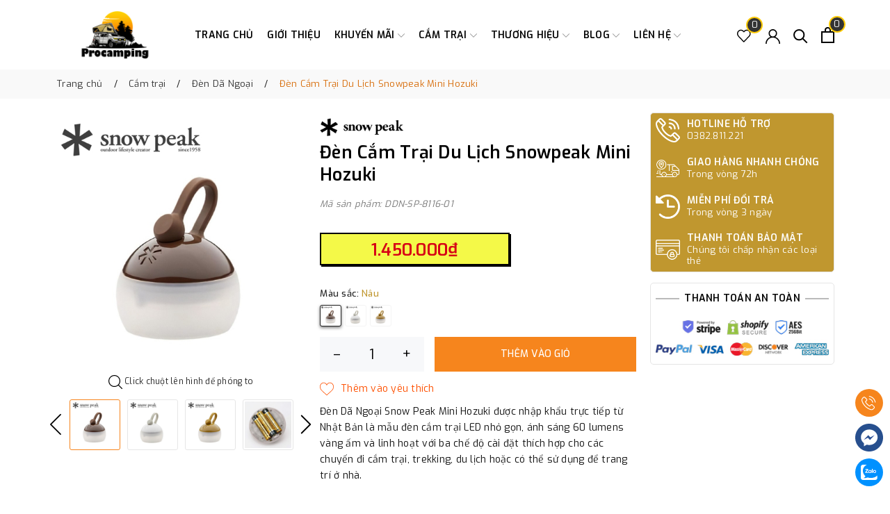

--- FILE ---
content_type: text/html; charset=utf-8
request_url: https://procamping.vn/den-cam-trai-du-lich-snowpeak-mini-hozuki
body_size: 41878
content:
<!DOCTYPE html> 
<html lang="vi" >
	<head>
		<meta charset="UTF-8" />
		<meta name="viewport" content="width=device-width, initial-scale=1, maximum-scale=1">
		<meta name="theme-color" content="#f6851d" />
		<meta name="msvalidate.01" content="B5B579E9202373EB7125FE18254D7890" />
<!-- Google tag (gtag.js) -->
<script async src="https://www.googletagmanager.com/gtag/js?id=GT-W6BNXLPX"></script>
<script>
  window.dataLayer = window.dataLayer || [];
  function gtag(){dataLayer.push(arguments);}
  gtag('js', new Date());

  gtag('config', 'GT-W6BNXLPX');
</script>
<!-- Google tag (gtag.js) -->
<!-- Event snippet for Mua hàng conversion page -->
<script>
  gtag('event', 'conversion', {
      'send_to': 'AW-16602120860/QPcdCMeGzLgZEJyFwew9',
      'value': 1.0,
      'currency': 'VND',
      'transaction_id': ''
  });
</script>
		<title>Đèn Cắm Trại Du Lịch Snowpeak Mini Hozuki | Công Ty TNHH ProCamping</title>
		<meta name="description" content="THÔNG TIN SẢN PHẨM Thương hiệu Snowpeak Sản phẩm Chính hãng Kích thước sử dụng φ62 × 75 (h) mm Cân nặng 57 gram Chất liệu Thân đèn: Nhựa Polycarbonate, Nhựa đàn hồi, Nhựa ABS Chụp đen: Cao su silicon Bóng đèn: Nhựa PMMA ánh sáng 60 lumens vàng ấm Thời gian chiếu sáng 60-180h Sử dụng Pin AAA (đèn không bao gồm pin) Mô t">
		<meta name="keywords" content="Đèn Cắm Trại Du Lịch Snowpeak Mini Hozuki, Đèn Dã Ngoại, Sản Phẩm Bán Chạy, SnowPeak, Đèn Dã Ngoại, Thương Hiệu, Công Ty TNHH ProCamping, procamping.vn"/>		
		<link rel="canonical" href="https://procamping.vn/den-cam-trai-du-lich-snowpeak-mini-hozuki"/>
		<link rel="dns-prefetch" href="https://procamping.vn">
		<link rel="dns-prefetch" href="//bizweb.dktcdn.net/">
		<link rel="dns-prefetch" href="//www.google-analytics.com/">
		<link rel="dns-prefetch" href="//www.googletagmanager.com/">
		<link rel="amphtml" href="https://procamping.vn/den-cam-trai-du-lich-snowpeak-mini-hozuki?view=amp" />
		<meta name='revisit-after' content='1 days' />
		<meta name="robots" content="noodp,index,follow" />
		<meta name="theme-color" content="#f6851d" />
		<link rel="icon" href="//bizweb.dktcdn.net/100/479/165/themes/897590/assets/favicon.png?1768705303039" type="image/x-icon" />
		<link rel="apple-touch-icon" href="//bizweb.dktcdn.net/100/479/165/themes/897590/assets/favicon.png?1768705303039">
		<meta property="og:type" content="product">
<meta property="og:title" content="Đèn Cắm Trại Du Lịch Snowpeak Mini Hozuki">
<meta property="og:image" content="https://bizweb.dktcdn.net/thumb/medium/100/479/165/products/den-cam-trai-du-lich-snowpeak-mini-hozuki-es-041br-mau-nau-1686627551883.jpg?v=1686627557640">
<meta property="og:image:secure_url" content="https://bizweb.dktcdn.net/thumb/medium/100/479/165/products/den-cam-trai-du-lich-snowpeak-mini-hozuki-es-041br-mau-nau-1686627551883.jpg?v=1686627557640">
<meta property="og:image" content="https://bizweb.dktcdn.net/thumb/medium/100/479/165/products/den-cam-trai-du-lich-snowpeak-mini-hozuki-es-041br-mau-trang-1686627551885.jpg?v=1686627558473">
<meta property="og:image:secure_url" content="https://bizweb.dktcdn.net/thumb/medium/100/479/165/products/den-cam-trai-du-lich-snowpeak-mini-hozuki-es-041br-mau-trang-1686627551885.jpg?v=1686627558473">
<meta property="og:image" content="https://bizweb.dktcdn.net/thumb/medium/100/479/165/products/den-cam-trai-du-lich-snowpeak-mini-hozuki-es-041br-mau-vang-1686627551888.jpg?v=1686627559130">
<meta property="og:image:secure_url" content="https://bizweb.dktcdn.net/thumb/medium/100/479/165/products/den-cam-trai-du-lich-snowpeak-mini-hozuki-es-041br-mau-vang-1686627551888.jpg?v=1686627559130">
<meta property="og:availability" content="instock" />
<meta property="og:price:amount" content="1450000">
<meta property="og:price:currency" content="VND">
<meta property="og:description" content="THÔNG TIN SẢN PHẨM Thương hiệu Snowpeak Sản phẩm Chính hãng Kích thước sử dụng φ62 × 75 (h) mm Cân nặng 57 gram Chất liệu Thân đèn: Nhựa Polycarbonate, Nhựa đàn hồi, Nhựa ABS Chụp đen: Cao su silicon Bóng đèn: Nhựa PMMA ánh sáng 60 lumens vàng ấm Thời gian chiếu sáng 60-180h Sử dụng Pin AAA (đèn không bao gồm pin) Mô t">
<meta property="og:url" content="https://procamping.vn/den-cam-trai-du-lich-snowpeak-mini-hozuki">
<meta property="og:site_name" content="Công Ty TNHH ProCamping">
		<link rel="preload" as="style" type="text/css" href="//bizweb.dktcdn.net/100/479/165/themes/897590/assets/bootstrap.css?1768705303039" onload="this.rel='stylesheet'" />
		<link href="//bizweb.dktcdn.net/100/479/165/themes/897590/assets/bootstrap.css?1768705303039" rel="stylesheet" type="text/css" media="all" />
		<link rel="preload" as="style" type="text/css" href="//bizweb.dktcdn.net/100/479/165/themes/897590/assets/evo-main.scss.css?1768705303039" onload="this.rel='stylesheet'" />
		<link href="//bizweb.dktcdn.net/100/479/165/themes/897590/assets/evo-main.scss.css?1768705303039" rel="stylesheet" type="text/css" media="all" />
		
		
		
		
		
		
		
		
		
		
		<link rel="preload" as="style" type="text/css" href="//bizweb.dktcdn.net/100/479/165/themes/897590/assets/evo-products.scss.css?1768705303039" />
		<link href="//bizweb.dktcdn.net/100/479/165/themes/897590/assets/evo-products.scss.css?1768705303039" rel="stylesheet" type="text/css" media="all" />
		
		
		
		
		
		
		
		<script>
	var Bizweb = Bizweb || {};
	Bizweb.store = 'procamping.mysapo.net';
	Bizweb.id = 479165;
	Bizweb.theme = {"id":897590,"name":"Evo Fishing","role":"main"};
	Bizweb.template = 'product';
	if(!Bizweb.fbEventId)  Bizweb.fbEventId = 'xxxxxxxx-xxxx-4xxx-yxxx-xxxxxxxxxxxx'.replace(/[xy]/g, function (c) {
	var r = Math.random() * 16 | 0, v = c == 'x' ? r : (r & 0x3 | 0x8);
				return v.toString(16);
			});		
</script>
<script>
	(function () {
		function asyncLoad() {
			var urls = ["https://popup.sapoapps.vn/api/genscript/script?store=procamping.mysapo.net","https://memberdeals.sapoapps.vn/scripts/appbulk_member_deals.min.js?store=procamping.mysapo.net","https://google-shopping-v2.sapoapps.vn/api/conversion-tracker/global-tag/3153?store=procamping.mysapo.net"];
			for (var i = 0; i < urls.length; i++) {
				var s = document.createElement('script');
				s.type = 'text/javascript';
				s.async = true;
				s.src = urls[i];
				var x = document.getElementsByTagName('script')[0];
				x.parentNode.insertBefore(s, x);
			}
		};
		window.attachEvent ? window.attachEvent('onload', asyncLoad) : window.addEventListener('load', asyncLoad, false);
	})();
</script>


<script>
	window.BizwebAnalytics = window.BizwebAnalytics || {};
	window.BizwebAnalytics.meta = window.BizwebAnalytics.meta || {};
	window.BizwebAnalytics.meta.currency = 'VND';
	window.BizwebAnalytics.tracking_url = '/s';

	var meta = {};
	
	meta.product = {"id": 31384854, "vendor": "Snowpeak", "name": "Đèn Cắm Trại Du Lịch Snowpeak Mini Hozuki",
	"type": "Đèn Dã Ngoại", "price": 1450000 };
	
	
	for (var attr in meta) {
	window.BizwebAnalytics.meta[attr] = meta[attr];
	}
</script>

	
		<script src="/dist/js/stats.min.js?v=96f2ff2"></script>
	



<!-- Global site tag (gtag.js) - Google Analytics --> <script async src="https://www.googletagmanager.com/gtag/js?id=G-HD1BTQFDCQ"></script> <script> window.dataLayer = window.dataLayer || []; function gtag(){dataLayer.push(arguments);} gtag('js', new Date()); gtag('config', 'G-HD1BTQFDCQ'); </script>
<script>

	window.enabled_enhanced_ecommerce = true;

</script>

<script>

	try {
		gtag('event', 'view_item', {
			items: [
				{
					id: 31384854,
					name: "Đèn Cắm Trại Du Lịch Snowpeak Mini Hozuki",
					brand: "Snowpeak",
					category: "Đèn Dã Ngoại",
					variant: "Nâu",
					price: '1450000'
				}
			]
		});
	} catch(e) { console.error('ga script error', e);}

</script>




<!--Facebook Pixel Code-->
<script>
	!function(f, b, e, v, n, t, s){
	if (f.fbq) return; n = f.fbq = function(){
	n.callMethod?
	n.callMethod.apply(n, arguments):n.queue.push(arguments)}; if (!f._fbq) f._fbq = n;
	n.push = n; n.loaded = !0; n.version = '2.0'; n.queue =[]; t = b.createElement(e); t.async = !0;
	t.src = v; s = b.getElementsByTagName(e)[0]; s.parentNode.insertBefore(t, s)}
	(window,
	document,'script','https://connect.facebook.net/en_US/fbevents.js');
	fbq('init', '1385629275525811', {} , {'agent': 'plsapo'}); // Insert your pixel ID here.
	fbq('init', '1269165567282926', {} , {'agent': 'plsapo'}); // Insert your pixel ID here.
	fbq('init', '158852386807044', {} , {'agent': 'plsapo'}); // Insert your pixel ID here.
	fbq('init', '1038271980937911', {} , {'agent': 'plsapo'}); // Insert your pixel ID here.
	fbq('track', 'PageView',{},{ eventID: Bizweb.fbEventId });
	
	fbq('track', 'ViewContent', {
	content_ids: [31384854],
	content_name: '"Đèn Cắm Trại Du Lịch Snowpeak Mini Hozuki"',
	content_type: 'product_group',
	value: '1450000',
	currency: window.BizwebAnalytics.meta.currency
	}, { eventID: Bizweb.fbEventId });
	
</script>
<noscript>
	<img height='1' width='1' style='display:none' src='https://www.facebook.com/tr?id=1385629275525811,1269165567282926,158852386807044,1038271980937911&ev=PageView&noscript=1' />
</noscript>
<!--DO NOT MODIFY-->
<!--End Facebook Pixel Code-->



<script>
	var eventsListenerScript = document.createElement('script');
	eventsListenerScript.async = true;
	
	eventsListenerScript.src = "/dist/js/store_events_listener.min.js?v=1b795e9";
	
	document.getElementsByTagName('head')[0].appendChild(eventsListenerScript);
</script>


<!-- Google One Tap -->
<script type="text/javascript">
	(function () {
		var iframe;
		if(window.innerWidth <= 800){
			setTimeout(init, 10000);
		} else {
			document.addEventListener('DOMContentLoaded', init);
		}
		function init() {
			if (document.cookie.indexOf('one-click-social-login-google-one-tap-shown') >= 0) {
                return;
            }
			iframe = document.createElement('iframe');
			iframe.id = "iframe-google-one-tap";
			iframe.src = 'https://store.mysapo.net/account/GoogleOneTap';
			iframe.setAttribute('allowtransparency', 'true');
			iframe.setAttribute('allow', 'identity-credentials-get');
			iframe.frameBorder = 0;
			iframe.height = '385px';
			window.addEventListener('message', handlePostMessage, false);
			document.body.appendChild(iframe); 
		}
		function handlePostMessage(e) {
			var eventName = e.data[0];
			var data = e.data[1];
			switch (eventName) {
				case 'setHeight':
					iframe.height = data;
					break;
				case 'setTop':
					if ((window.innerWidth <= 800)) {
						iframe.style = "z-index: 9999999; position: fixed; bottom: 0px; right: 0px;";
						iframe.width = '100%';
					}
					else {
						iframe.style = "z-index: 9999999; position: fixed; top: 0px; right: 0px;";
						iframe.width = '391px';
					}
					break;
				case 'setRedirect':
					location.href = data.url + '&ReturnUrl=' + location.href;
					break;
				case 'markClosedOneTap':
					var date = new Date();
					date.setTime(date.getTime() + (1*24*60*60*1000));
					document.cookie = "one-click-social-login-google-one-tap-shown=1; expires=" + date.toUTCString() + "; path=/";
					break;
			}
		}
	}())
</script>
<!-- End Google One Tap -->





		
		<script>var ProductReviewsAppUtil=ProductReviewsAppUtil || {};ProductReviewsAppUtil.store={name: 'Công Ty TNHH ProCamping'};</script>
		<script type="application/ld+json">
{
	"@context" : "http://schema.org",
  	"@type" : "Organization",
  	"legalName" : "Công Ty TNHH ProCamping",
  	"url" : "https://procamping.vn",
  	"contactPoint":[{
    	"@type" : "ContactPoint",
    	"telephone" : "+84 0382811221",
    	"contactType" : "customer service"
  	}],
  	"logo":"//bizweb.dktcdn.net/100/479/165/themes/897590/assets/logo.png?1768705303039",
  	"sameAs":[
  	"#",
    "#"
	]
}
</script>
<script type="application/ld+json">
    {
      "@context": "https://schema.org",
      "@type": "WebSite",
      "url": "https://procamping.vn",
      "potentialAction": {
        "@type": "SearchAction",
        "target": "https://procamping.vn/search?query={search_term_string}",
        "query-input": "required name=search_term_string"
      }
    }
</script>
		<link rel="preload" as="script" href="//bizweb.dktcdn.net/100/479/165/themes/897590/assets/jquery.js?1768705303039" />
		<script src="//bizweb.dktcdn.net/100/479/165/themes/897590/assets/jquery.js?1768705303039" type="text/javascript"></script>
		<script>
			$(document).ready(function ($) {
				awe_lazyloadImage();
			});
			function awe_lazyloadImage() {
				var ll = new LazyLoad({
					elements_selector: ".lazy",
					load_delay: 100,
					threshold: 0
				});
			} window.awe_lazyloadImage=awe_lazyloadImage;
		</script>
	</head>
	<body class="product">
		<header class="header">
	<div class="container">
		<div class="row align-items-center">
			<div class="evo-header-flex-item header-fill d-sm-inline-block d-lg-none">
				<button class="menu-icon" aria-label="Menu" id="trigger-mobile" title="Menu">
					<svg viewBox="0 0 24 16">
						<path d="M0 15.985v-2h24v2H0zm0-9h24v2H0v-2zm0-7h24v2H0v-2z"></path>
					</svg>
				</button>
			</div>
			<div class="col-lg-2 col-md-2 header-logo evo-header-flex-item">
				<a href="/" class="logo-wrapper" title="Công Ty TNHH ProCamping">
					<img src="[data-uri]" data-src="//bizweb.dktcdn.net/100/479/165/themes/897590/assets/logo.png?1768705303039" alt="Công Ty TNHH ProCamping" class="lazy img-responsive mx-auto d-block" />
				</a>
			</div>
			<div class="col-lg-8 col-md-8 header-main-nav d-lg-block d-none">
				<ul id="nav" class="nav">
	
	

	
	
	
	

	
	
	
	

	
	<li class="nav-item ">
		<a class="nav-link" href="/" title="Trang chủ">Trang chủ</a>
	</li>
	
	

	
	
	
	

	
	
	
	

	
	<li class="nav-item ">
		<a class="nav-link" href="/gioi-thieu" title="Giới thiệu">Giới thiệu</a>
	</li>
	
	

	
	
	
	

	
	
	
	

	
	<li class=" nav-item has-childs  
			    
			   
			   ">
		<a href="/" class="nav-link" title="Khuyến Mãi">
			Khuyến Mãi <svg xmlns="http://www.w3.org/2000/svg" xmlns:xlink="http://www.w3.org/1999/xlink" x="0px" y="0px" viewBox="0 0 490.656 490.656" style="enable-background:new 0 0 490.656 490.656;" xml:space="preserve" width="25px" height="25px"><path d="M487.536,120.445c-4.16-4.16-10.923-4.16-15.083,0L245.339,347.581L18.203,120.467c-4.16-4.16-10.923-4.16-15.083,0    c-4.16,4.16-4.16,10.923,0,15.083l234.667,234.667c2.091,2.069,4.821,3.115,7.552,3.115s5.461-1.045,7.531-3.136l234.667-234.667    C491.696,131.368,491.696,124.605,487.536,120.445z" data-original="#000000" class="active-path" data-old_color="#000000" fill="#141414"/></svg></a>
		
		
		<ul class="dropdown-menu">
			
			
			<li class="nav-item-lv2">
				<a class="nav-link" href="/sieu-sale-bung-no-cuoi-nam" title="Siêu Sale Bùng Nổ Cuối Năm">Siêu Sale Bùng Nổ Cuối Năm</a>
			</li>
			
			
			
			<li class="nav-item-lv2">
				<a class="nav-link" href="/khuyen-mai-thang" title="Khuyến Mãi Tháng">Khuyến Mãi Tháng</a>
			</li>
			
			
			
			<li class="nav-item-lv2">
				<a class="nav-link" href="/khuyen-mai-chao-mung-30-4-va-1-5" title="Khuyến Mãi Chào Mừng 30/4 - 1/5">Khuyến Mãi Chào Mừng 30/4 - 1/5</a>
			</li>
			
			
		</ul>
		
		
	</li>
	
	

	
	
	
	

	
	
	
	

	
	<li class=" nav-item has-childs  
			    has-mega 
			   
			   ">
		<a href="/collections/all" class="nav-link" title="Cắm trại">
			Cắm trại <svg xmlns="http://www.w3.org/2000/svg" xmlns:xlink="http://www.w3.org/1999/xlink" x="0px" y="0px" viewBox="0 0 490.656 490.656" style="enable-background:new 0 0 490.656 490.656;" xml:space="preserve" width="25px" height="25px"><path d="M487.536,120.445c-4.16-4.16-10.923-4.16-15.083,0L245.339,347.581L18.203,120.467c-4.16-4.16-10.923-4.16-15.083,0    c-4.16,4.16-4.16,10.923,0,15.083l234.667,234.667c2.091,2.069,4.821,3.115,7.552,3.115s5.461-1.045,7.531-3.136l234.667-234.667    C491.696,131.368,491.696,124.605,487.536,120.445z" data-original="#000000" class="active-path" data-old_color="#000000" fill="#141414"/></svg></a>
		
		
		

<div class="mega-content">
	<div class="container">
		<div class="row">
			<div class="col-lg-8">
				<ul class="level0">
					
					
					<li class="level1 parent item fix-navs">
						<a class="hmega" href="/leu-trai" title="Lều Trại">Lều Trại</a>
						<ul class="level1">
							
							<li class="level2">
								<a href="/leu-o-to" title="Lều Ô Tô">Lều Ô Tô</a>
							</li>
							
							<li class="level2">
								<a href="/leu-1-2-nguoi" title="Lều 1-2 Người">Lều 1-2 Người</a>
							</li>
							
							<li class="level2">
								<a href="/leu-3-4-nguoi" title="Lều 3-4 Người">Lều 3-4 Người</a>
							</li>
							
							<li class="level2">
								<a href="/leu-6-nguoi" title="Lều 6 Người">Lều 6 Người</a>
							</li>
							
							<li class="level2">
								<a href="/leu-8-10-nguoi" title="Lều 8-10+ Người">Lều 8-10+ Người</a>
							</li>
							
							<li class="level2">
								<a href="/tang-che-nang" title="Tăng Che Nắng">Tăng Che Nắng</a>
							</li>
							
							<li class="level2">
								<a href="/phu-kien-leu-trai" title="Phụ Kiện Lều Trại">Phụ Kiện Lều Trại</a>
							</li>
							
						</ul>
					</li>
					
					
					
					<li class="level1 parent item fix-navs">
						<a class="hmega" href="/nau-an-da-ngoai" title="Nấu Ăn Dã Ngoại">Nấu Ăn Dã Ngoại</a>
						<ul class="level1">
							
							<li class="level2">
								<a href="/bep-cam-trai" title="Bếp Cắm Trại">Bếp Cắm Trại</a>
							</li>
							
							<li class="level2">
								<a href="/do-dung-dung-cu-nau-an" title="Đồ Dùng - Dụng Cụ">Đồ Dùng - Dụng Cụ</a>
							</li>
							
							<li class="level2">
								<a href="/lua-trai" title="Lửa Trại">Lửa Trại</a>
							</li>
							
							<li class="level2">
								<a href="/do-an-cam-trai" title="Đồ Ăn Cắm Trại">Đồ Ăn Cắm Trại</a>
							</li>
							
							<li class="level2">
								<a href="/dung-nuoc-thuc-pham" title="Đựng Nước - Thực Phẩm">Đựng Nước - Thực Phẩm</a>
							</li>
							
						</ul>
					</li>
					
					
					
					<li class="level1 parent item fix-navs">
						<a class="hmega" href="/thiet-bi-bao-ve-an-toan" title="Thiết Bị Bảo Vệ – An Toàn">Thiết Bị Bảo Vệ – An Toàn</a>
						<ul class="level1">
							
							<li class="level2">
								<a href="/tui-so-cap-cuu-first-aid-kits" title="Túi Sơ Cấp Cứu">Túi Sơ Cấp Cứu</a>
							</li>
							
							<li class="level2">
								<a href="/chong-con-trung" title="Chống Côn Trùng">Chống Côn Trùng</a>
							</li>
							
						</ul>
					</li>
					
					
					
					<li class="level1 parent item fix-navs">
						<a class="hmega" href="/phu-kien-da-ngoai" title="Phụ Kiện Dã Ngoại">Phụ Kiện Dã Ngoại</a>
						<ul class="level1">
							
							<li class="level2">
								<a href="/gay-hiking-gay-di-bo" title="Gậy Hiking">Gậy Hiking</a>
							</li>
							
							<li class="level2">
								<a href="/quan-ao-hiking" title="Quần Áo Hiking">Quần Áo Hiking</a>
							</li>
							
							<li class="level2">
								<a href="/giay-hiking-giay-leo-nui" title="Giày Hiking">Giày Hiking</a>
							</li>
							
							<li class="level2">
								<a href="/dao-cam-trai" title="Dao Cắm Trại">Dao Cắm Trại</a>
							</li>
							
							<li class="level2">
								<a href="/bom-hoi-hut-chan-khong" title="Bơm - Hút Chân Không">Bơm - Hút Chân Không</a>
							</li>
							
							<li class="level2">
								<a href="/phu-kien-da-nang" title="Phụ Kiện Đa Năng">Phụ Kiện Đa Năng</a>
							</li>
							
							<li class="level2">
								<a href="/phu-kien-khac" title="Phụ Kiện Khác">Phụ Kiện Khác</a>
							</li>
							
						</ul>
					</li>
					
					
					
					<li class="level1 item">
						<a class="hmega" href="/ba-lo-tui-xach-hiking" title="Ba Lô - Túi Xách Hiking">Ba Lô - Túi Xách Hiking</a>
					</li>
					
					
					
					<li class="level1 item">
						<a class="hmega" href="/bo-luu-dien" title="Bộ Lưu Điện">Bộ Lưu Điện</a>
					</li>
					
					
					
					<li class="level1 item">
						<a class="hmega" href="/may-lanh-da-ngoai" title="Máy Lạnh - Sưởi Dã Ngoại">Máy Lạnh - Sưởi Dã Ngoại</a>
					</li>
					
					
					
					<li class="level1 item">
						<a class="hmega" href="/tu-lanh-da-ngoai" title="Tủ Lạnh Dã Ngoại">Tủ Lạnh Dã Ngoại</a>
					</li>
					
					
					
					<li class="level1 item">
						<a class="hmega" href="/tui-ngu-da-ngoai" title="Túi Ngủ Dã Ngoại">Túi Ngủ Dã Ngoại</a>
					</li>
					
					
					
					<li class="level1 item">
						<a class="hmega" href="/giuong-xep-da-ngoai" title="Giường xếp Dã Ngoại">Giường xếp Dã Ngoại</a>
					</li>
					
					
					
					<li class="level1 item">
						<a class="hmega" href="/dem-hoi-da-ngoai" title="Đệm Hơi Dã Ngoại">Đệm Hơi Dã Ngoại</a>
					</li>
					
					
					
					<li class="level1 item">
						<a class="hmega" href="/ban-da-ngoai" title="Bàn Dã Ngoại">Bàn Dã Ngoại</a>
					</li>
					
					
					
					<li class="level1 item">
						<a class="hmega" href="/ghe-da-ngoai" title="Ghế Dã Ngoại">Ghế Dã Ngoại</a>
					</li>
					
					
					
					<li class="level1 item">
						<a class="hmega" href="/den-da-ngoai" title="Đèn Dã Ngoại">Đèn Dã Ngoại</a>
					</li>
					
					
					
					<li class="level1 item">
						<a class="hmega" href="/quat-da-ngoai" title="Quạt Dã Ngoại">Quạt Dã Ngoại</a>
					</li>
					
					
					
					<li class="level1 item">
						<a class="hmega" href="/vong-da-ngoai" title="Võng Dã Ngoại">Võng Dã Ngoại</a>
					</li>
					
					
					
					<li class="level1 item">
						<a class="hmega" href="/thung-da-da-ngoai" title="Thùng Đá Dã Ngoại">Thùng Đá Dã Ngoại</a>
					</li>
					
					
					
					<li class="level1 item">
						<a class="hmega" href="/thung-do-da-ngoai" title="Thùng Đồ Dã Ngoại">Thùng Đồ Dã Ngoại</a>
					</li>
					
					
					
					<li class="level1 item">
						<a class="hmega" href="/xe-keo-da-ngoai" title="Xe Kéo Dã Ngoại">Xe Kéo Dã Ngoại</a>
					</li>
					
					
					
					<li class="level1 item">
						<a class="hmega" href="/nha-tam-nha-ve-sinh" title="Nhà tắm - Nhà vệ sinh">Nhà tắm - Nhà vệ sinh</a>
					</li>
					
					
				</ul>	
			</div>
			<div class="col-lg-4">
				<a href="#" title="Cắm trại">
					<img src="[data-uri]" data-src="//bizweb.dktcdn.net/100/479/165/themes/897590/assets/mega-1-image.jpg?1768705303039" alt="Cắm trại" class="lazy img-responsive mx-auto d-block" />
				</a>
			</div>
		</div>
	</div>
</div>
		
		
	</li>
	
	

	
	
	
	

	
	
	
	

	
	<li class=" nav-item has-childs  
			    
			    has-mega
			    brandli">
		<a href="javascript:;" class="nav-link" title="Thương Hiệu">
			Thương Hiệu <svg xmlns="http://www.w3.org/2000/svg" xmlns:xlink="http://www.w3.org/1999/xlink" x="0px" y="0px" viewBox="0 0 490.656 490.656" style="enable-background:new 0 0 490.656 490.656;" xml:space="preserve" width="25px" height="25px"><path d="M487.536,120.445c-4.16-4.16-10.923-4.16-15.083,0L245.339,347.581L18.203,120.467c-4.16-4.16-10.923-4.16-15.083,0    c-4.16,4.16-4.16,10.923,0,15.083l234.667,234.667c2.091,2.069,4.821,3.115,7.552,3.115s5.461-1.045,7.531-3.136l234.667-234.667    C491.696,131.368,491.696,124.605,487.536,120.445z" data-original="#000000" class="active-path" data-old_color="#000000" fill="#141414"/></svg></a>
		
		<div class="box-brand">
			<div class="container">
				<div class="row">
					<div class="col-lg-8 col-md-8 col-sm-8 col-xs-12">
						<ul id="nav">
							<li>
								<div class="mega-menu-shop mega-menu-brand row">
									<div class="col-lg-5 col-md-5 col-sm-5 col-xs-12">
										<div class="block-search">
											<input type="text" placeholder="Tìm kiếm thương hiệu" id="searchInput" />
											<button class="btn btn-default">
												<svg class="Icon Icon--search-desktop" viewBox="0 0 21 21">
													<g transform="translate(1 1)" stroke="currentColor" stroke-width="2" fill="none" fill-rule="evenodd" stroke-linecap="square">
														<path d="M18 18l-5.7096-5.7096"></path>
														<circle cx="7.2" cy="7.2" r="7.2"></circle>
													</g>
												</svg>
											</button>
										</div>
										<div id="brandlist-nav" class="listNav">
										</div>
									</div>
									<div class="col-lg-7 col-md-7 col-sm-7 col-xs-12">
										<ul id="brandlist" class="menu-alphabet clearfix">
											
											<li class="groub_brand" datdaname="0-9">
												<span>0-9 </span>
												
												
												<a class="menuchildname" href="/1life" title="1Life">1Life
												</a> 
												
											</li>
											
											<li class="groub_brand" datdaname="A">
												<span>A </span>
												
												
												<a class="menuchildname" href="/acebeam" title="ACEBEAM">ACEBEAM
												</a> 
												
												
												<a class="menuchildname" href="/arb" title="ARB">ARB
												</a> 
												
												
												<a class="menuchildname" href="/autohome" title="AutoHome">AutoHome
												</a> 
												
											</li>
											
											<li class="groub_brand" datdaname="B">
												<span>B </span>
												
												
												<a class="menuchildname" href="/bamkel" title="BamKel">BamKel
												</a> 
												
												
												<a class="menuchildname" href="/blackdog" title="Blackdog">Blackdog
												</a> 
												
												
												<a class="menuchildname" href="/bialetti" title="Bialetti">Bialetti
												</a> 
												
											</li>
											
											<li class="groub_brand" datdaname="C">
												<span>C </span>
												
												
												<a class="menuchildname" href="/campingmoon" title="Campingmoon">Campingmoon
												</a> 
												
												
												<a class="menuchildname" href="/coleman" title="Coleman">Coleman
												</a> 
												
												
												<a class="menuchildname" href="/coghlans" title="Coghlans">Coghlans
												</a> 
												
											</li>
											
											<li class="groub_brand" datdaname="D">
												<span>D </span>
												
												
												<a class="menuchildname" href="/dewalt" title="DeWalt">DeWalt
												</a> 
												
												
												<a class="menuchildname" href="/deuter-2" title="Deuter">Deuter
												</a> 
												
												
												<a class="menuchildname" href="/dune-4wd" title="Dune 4WD">Dune 4WD
												</a> 
												
											</li>
											
											<li class="groub_brand" datdaname="E">
												<span>E </span>
												
												
												<a class="menuchildname" href="/ecoflow" title="EcoFlow">EcoFlow
												</a> 
												
											</li>
											
											<li class="groub_brand" datdaname="F">
												<span>F </span>
												
												
												<a class="menuchildname" href="/fenix" title="Fenix">Fenix
												</a> 
												
												
												<a class="menuchildname" href="/fire-maple" title="Fire-Maple">Fire-Maple
												</a> 
												
												
												<a class="menuchildname" href="/flextail" title="Flextail">Flextail
												</a> 
												
												
												<a class="menuchildname" href="/tui-so-cap-cuu-first-aid-kits" title="First Aid Kit">First Aid Kit
												</a> 
												
												
												<a class="menuchildname" href="/feuerhands" title="Feuerhands">Feuerhands
												</a> 
												
											</li>
											
											<li class="groub_brand" datdaname="G">
												<span>G </span>
												
												
												<a class="menuchildname" href="/goal-zero" title="Goal Zero">Goal Zero
												</a> 
												
											</li>
											
											<li class="groub_brand" datdaname="H">
												<span>H </span>
												
												
												<a class="menuchildname" href="/hydro-flask" title="Hydro Flask">Hydro Flask
												</a> 
												
											</li>
											
											<li class="groub_brand" datdaname="I">
												<span>I </span>
												
												
												<a class="menuchildname" href="/igloo-laguna" title="Igloo Laguna">Igloo Laguna
												</a> 
												
												
												<a class="menuchildname" href="/ikamper" title="Ikamper">Ikamper
												</a> 
												
											</li>
											
											<li class="groub_brand" datdaname="J">
												<span>J </span>
												
												
												<a class="menuchildname" href="/jumbo" title="Jumbo">Jumbo
												</a> 
												
												
												<a class="menuchildname" href="/jack-wolfskin" title="Jack Wolfskin">Jack Wolfskin
												</a> 
												
											</li>
											
											<li class="groub_brand" datdaname="K">
												<span>K </span>
												
												
												<a class="menuchildname" href="/kazmi" title="Kazmi">Kazmi
												</a> 
												
												
												<a class="menuchildname" href="/keith" title="Keith">Keith
												</a> 
												
												
												<a class="menuchildname" href="/klarus" title="KLARUS">KLARUS
												</a> 
												
												
												<a class="menuchildname" href="/ktom" title="Ktom">Ktom
												</a> 
												
											</li>
											
											<li class="groub_brand" datdaname="L">
												<span>L </span>
												
												
												<a class="menuchildname" href="/laken" title="Laken">Laken
												</a> 
												
												
												<a class="menuchildname" href="/lewis-n-clark" title="Lewis N Clark">Lewis N Clark
												</a> 
												
												
												<a class="menuchildname" href="/lg" title="LG">LG
												</a> 
												
												
												<a class="menuchildname" href="/light-my-fire" title="Light My Fire">Light My Fire
												</a> 
												
												
												<a class="menuchildname" href="/ledlenser-1" title="Ledlenser">Ledlenser
												</a> 
												
												
												<a class="menuchildname" href="/leatherman-1" title="Leatherman">Leatherman
												</a> 
												
											</li>
											
											<li class="groub_brand" datdaname="M">
												<span>M </span>
												
												
												<a class="menuchildname" href="/madfox" title="Madfox">Madfox
												</a> 
												
												
												<a class="menuchildname" href="/makita" title="Makita">Makita
												</a> 
												
												
												<a class="menuchildname" href="/maxsun" title="Maxsun">Maxsun
												</a> 
												
												
												<a class="menuchildname" href="/morakniv" title="Morakniv">Morakniv
												</a> 
												
											</li>
											
											<li class="groub_brand" datdaname="N">
												<span>N </span>
												
												
												<a class="menuchildname" href="/nalgene" title="Nalgene">Nalgene
												</a> 
												
												
												<a class="menuchildname" href="/nanuk" title="nanuk">nanuk
												</a> 
												
												
												<a class="menuchildname" href="/naturehike" title="Naturehike">Naturehike
												</a> 
												
											</li>
											
											<li class="groub_brand" datdaname="O">
												<span>O </span>
												
												
												<a class="menuchildname" href="/olight" title="Olight">Olight
												</a> 
												
												
												<a class="menuchildname" href="/osprey-1" title="Osprey">Osprey
												</a> 
												
												
												<a class="menuchildname" href="/opinel" title="Opinel">Opinel
												</a> 
												
											</li>
											
											<li class="groub_brand" datdaname="P">
												<span>P </span>
												
												
												<a class="menuchildname" href="/polar" title="Polar Bottle">Polar Bottle
												</a> 
												
												
												<a class="menuchildname" href="/procamping" title="ProCamping">ProCamping
												</a> 
												
												
												<a class="menuchildname" href="/petromax" title="Petromax">Petromax
												</a> 
												
											</li>
											
											<li class="groub_brand" datdaname="R">
												<span>R </span>
												
												
												<a class="menuchildname" href="/ryder-outdoor" title="Ryder Outdoor">Ryder Outdoor
												</a> 
												
											</li>
											
											<li class="groub_brand" datdaname="S">
												<span>S </span>
												
												
												<a class="menuchildname" href="/snowpeak" title="Snowpeak">Snowpeak
												</a> 
												
												
												<a class="menuchildname" href="/soto" title="Soto">Soto
												</a> 
												
												
												<a class="menuchildname" href="/stanley" title="Stanley">Stanley
												</a> 
												
												
												<a class="menuchildname" href="/shimoyama" title="Shimoyama">Shimoyama
												</a> 
												
												
												<a class="menuchildname" href="/sog" title="SOG">SOG
												</a> 
												
												
												<a class="menuchildname" href="/sawyer" title="Sawyer">Sawyer
												</a> 
												
											</li>
											
											<li class="groub_brand" datdaname="T">
												<span>T </span>
												
												
												<a class="menuchildname" href="/tacray" title="Tacray">Tacray
												</a> 
												
												
												<a class="menuchildname" href="/tactical-operator" title="Tactical Operator">Tactical Operator
												</a> 
												
												
												<a class="menuchildname" href="/thetford" title="Thetford">Thetford
												</a> 
												
												
												<a class="menuchildname" href="/track-man" title="Track Man">Track Man
												</a> 
												
											</li>
											
											<li class="groub_brand" datdaname="V">
												<span>V </span>
												
												
												<a class="menuchildname" href="/victorinox" title="VICTORINOX">VICTORINOX
												</a> 
												
												
												<a class="menuchildname" href="/vultura" title="Vultura">Vultura
												</a> 
												
											</li>
											
											<li class="groub_brand" datdaname="W">
												<span>W </span>
												
												
												<a class="menuchildname" href="/wacaco" title="Wacaco">Wacaco
												</a> 
												
											</li>
											
											<li class="groub_brand" datdaname="Y">
												<span>Y </span>
												
												
												<a class="menuchildname" href="/yuzi" title="Yuzi">Yuzi
												</a> 
												
											</li>
											
										</ul>
									</div>
								</div>
							</li>
						</ul>
					</div>
					<div class="col-lg-4 col-md-4 col-sm-4 col-xs-12">
						<div class="brand_popular">
							<div class="title_popular">
								Thương hiệu phổ biến
							</div>
							<div class="boxbrand_popular">
								
								
								
								
								<div class="itembrand">
									<a href="/ecoflow" class="clearfix" title="EcoFlow">
										<img src="//bizweb.dktcdn.net/100/479/165/themes/897590/assets/icon_th_1.png?1768705303039" alt="EcoFlow"/>
									</a>
								</div>
								
								
								
								
								<div class="itembrand">
									<a href="/blackdog" class="clearfix" title="BlackDog">
										<img src="//bizweb.dktcdn.net/100/479/165/themes/897590/assets/icon_th_2.png?1768705303039" alt="BlackDog"/>
									</a>
								</div>
								
								
								
								
								<div class="itembrand">
									<a href="/flextail" class="clearfix" title="FLEXTAIL GEAR">
										<img src="//bizweb.dktcdn.net/100/479/165/themes/897590/assets/icon_th_3.png?1768705303039" alt="FLEXTAIL GEAR"/>
									</a>
								</div>
								
								
								
								
								<div class="itembrand">
									<a href="/makita" class="clearfix" title="Makita">
										<img src="//bizweb.dktcdn.net/100/479/165/themes/897590/assets/icon_th_4.png?1768705303039" alt="Makita"/>
									</a>
								</div>
								
								
								
								
								<div class="itembrand">
									<a href="/coleman" class="clearfix" title="Coleman">
										<img src="//bizweb.dktcdn.net/100/479/165/themes/897590/assets/icon_th_5.png?1768705303039" alt="Coleman"/>
									</a>
								</div>
								
								
								
								
								<div class="itembrand">
									<a href="/klarus" class="clearfix" title="Klarus">
										<img src="//bizweb.dktcdn.net/100/479/165/themes/897590/assets/icon_th_6.png?1768705303039" alt="Klarus"/>
									</a>
								</div>
								
								
								
								
								<div class="itembrand">
									<a href="/fenix" class="clearfix" title="Fenix">
										<img src="//bizweb.dktcdn.net/100/479/165/themes/897590/assets/icon_th_7.png?1768705303039" alt="Fenix"/>
									</a>
								</div>
								
								
								
								
								<div class="itembrand">
									<a href="/snowpeak" class="clearfix" title="SnowPeak">
										<img src="//bizweb.dktcdn.net/100/479/165/themes/897590/assets/icon_th_8.png?1768705303039" alt="SnowPeak"/>
									</a>
								</div>
								
								
								
								
								<div class="itembrand">
									<a href="/naturehike" class="clearfix" title="Naturehike">
										<img src="//bizweb.dktcdn.net/100/479/165/themes/897590/assets/icon_th_9.png?1768705303039" alt="Naturehike"/>
									</a>
								</div>
								
								
								
								
								<div class="itembrand">
									<a href="/bamkel" class="clearfix" title="BamKel">
										<img src="//bizweb.dktcdn.net/100/479/165/themes/897590/assets/icon_th_10.png?1768705303039" alt="BamKel"/>
									</a>
								</div>
								
								
								
								
								<div class="itembrand">
									<a href="/acebeam" class="clearfix" title="Acebeam">
										<img src="//bizweb.dktcdn.net/100/479/165/themes/897590/assets/icon_th_11.png?1768705303039" alt="Acebeam"/>
									</a>
								</div>
								
								
								
								
								<div class="itembrand">
									<a href="/bluetti" class="clearfix" title="Bluetti">
										<img src="//bizweb.dktcdn.net/100/479/165/themes/897590/assets/icon_th_12.png?1768705303039" alt="Bluetti"/>
									</a>
								</div>
								
								
								
								
								<div class="itembrand">
									<a href="/campingmoon" class="clearfix" title="Campingmoon">
										<img src="//bizweb.dktcdn.net/100/479/165/themes/897590/assets/icon_th_13.png?1768705303039" alt="Campingmoon"/>
									</a>
								</div>
								
								
								
								
								<div class="itembrand">
									<a href="/fire-maple" class="clearfix" title="Fire Maple">
										<img src="//bizweb.dktcdn.net/100/479/165/themes/897590/assets/icon_th_14.png?1768705303039" alt="Fire Maple"/>
									</a>
								</div>
								
								
								
								
								<div class="itembrand">
									<a href="/ikamper" class="clearfix" title="Ikamper">
										<img src="//bizweb.dktcdn.net/100/479/165/themes/897590/assets/icon_th_15.png?1768705303039" alt="Ikamper"/>
									</a>
								</div>
								
							</div>
							<a href="/collections/all" class="color-dark-blue-2" title="Shop all Brands">
								Shop all Brands
								<i class="srg srg-long-arrow-right"></i>
							</a>
						</div>
					</div>
				</div>
			</div>
		</div>
		
	</li>
	
	

	
	
	
	

	
	
	
	

	
	<li class="evo-hover-left nav-item has-childs  
			    
			   
			   ">
		<a href="/blog" class="nav-link" title="Blog">
			Blog <svg xmlns="http://www.w3.org/2000/svg" xmlns:xlink="http://www.w3.org/1999/xlink" x="0px" y="0px" viewBox="0 0 490.656 490.656" style="enable-background:new 0 0 490.656 490.656;" xml:space="preserve" width="25px" height="25px"><path d="M487.536,120.445c-4.16-4.16-10.923-4.16-15.083,0L245.339,347.581L18.203,120.467c-4.16-4.16-10.923-4.16-15.083,0    c-4.16,4.16-4.16,10.923,0,15.083l234.667,234.667c2.091,2.069,4.821,3.115,7.552,3.115s5.461-1.045,7.531-3.136l234.667-234.667    C491.696,131.368,491.696,124.605,487.536,120.445z" data-original="#000000" class="active-path" data-old_color="#000000" fill="#141414"/></svg></a>
		
		
		<ul class="dropdown-menu">
			
			
			<li class="nav-item-lv2">
				<a class="nav-link" href="/chuan-bi-cho-chuyen-cam-trai" title="Chuẩn Bị Cho Chuyến Cắm Trại">Chuẩn Bị Cho Chuyến Cắm Trại</a>
			</li>
			
			
			
			<li class="nav-item-lv2">
				<a class="nav-link" href="/kinh-nghiem-cam-trai" title="Kinh Nghiệm Cắm Trại">Kinh Nghiệm Cắm Trại</a>
			</li>
			
			
			
			<li class="nav-item-lv2">
				<a class="nav-link" href="/cac-dia-diem-cam-trai-dep" title="Các Địa Điểm Cắm Trại Đẹp">Các Địa Điểm Cắm Trại Đẹp</a>
			</li>
			
			
			
			<li class="nav-item-lv2">
				<a class="nav-link" href="/cac-hoat-dong-khi-cam-trai" title="Các Hoạt Động Khi Cắm Trại">Các Hoạt Động Khi Cắm Trại</a>
			</li>
			
			
			
			<li class="nav-item-lv2">
				<a class="nav-link" href="/trang-bi-cam-trai" title="Trang Bị Cắm Trại">Trang Bị Cắm Trại</a>
			</li>
			
			
		</ul>
		
		
	</li>
	
	

	
	
	
	

	
	
	
	

	
	<li class=" nav-item has-childs  
			    
			   
			   ">
		<a href="/lien-he" class="nav-link" title="Liên hệ">
			Liên hệ <svg xmlns="http://www.w3.org/2000/svg" xmlns:xlink="http://www.w3.org/1999/xlink" x="0px" y="0px" viewBox="0 0 490.656 490.656" style="enable-background:new 0 0 490.656 490.656;" xml:space="preserve" width="25px" height="25px"><path d="M487.536,120.445c-4.16-4.16-10.923-4.16-15.083,0L245.339,347.581L18.203,120.467c-4.16-4.16-10.923-4.16-15.083,0    c-4.16,4.16-4.16,10.923,0,15.083l234.667,234.667c2.091,2.069,4.821,3.115,7.552,3.115s5.461-1.045,7.531-3.136l234.667-234.667    C491.696,131.368,491.696,124.605,487.536,120.445z" data-original="#000000" class="active-path" data-old_color="#000000" fill="#141414"/></svg></a>
		
		
		<ul class="dropdown-menu">
			
			
			<li class="nav-item-lv2">
				<a class="nav-link" href="/tuyen-dung" title="Tuyển Dụng">Tuyển Dụng</a>
			</li>
			
			
		</ul>
		
		
	</li>
	
	
</ul>
<script>

	$(document).ready(function ($) {
		$('#brandlist').listnav({
			includeOther: true,
			prefixes: ['a', 'The Complete Works of']
		});
		$("#brandlist li .menu_child a").hover(function(){
			$(this).parents(".menu_child").find('img').show();
		},function(){
			$(this).parents(".menu_child").find('img').hide();
		});
	});

	document.querySelector('#searchInput').addEventListener('keyup', function(e) {
		// UI Element
		let namesLI = document.getElementsByClassName('menuchildname');

		// Get Search Query
		let searchQuery = searchInput.value.toLowerCase();
		var profile,num1,num2;
		// Search Compare & Display
		for (let index = 0; index < namesLI.length; index++) {
			const name = namesLI[index].textContent.toLowerCase();
			if (name.includes(searchQuery)) {
				namesLI[index].classList.remove('d-nonenen');
			} else {
				namesLI[index].classList.add('d-nonenen');
			}
		}

		profile = document.getElementsByClassName('groub_brand');

		for (let index2 = 0; index2 < profile.length; index2++) {
			const contents1 = profile[index2].getElementsByClassName('menuchildname').length;
			const contents2 = profile[index2].getElementsByClassName('d-nonenen').length;
			console.log(contents1, contents2, "contents2");
			if (contents2 >= contents1) {
				profile[index2].classList.add('d-nonet');
			} else {
				profile[index2].classList.remove('d-nonet');
			}
		}
		const buttonas = document.querySelector('d-nonet'); 
		console.log(buttonas, "aaaaaaaaaaaaaa");

	});


	//function filterSearch(){
	//	var value,name,profile,i,grbrand,a;
	//	value = document.getElementById('value').value.toUpperCase();
	//	profile = document.getElementsByClassName('menu_child');
	//	grbrand = document.getElementsByClassName('groub_brand');
	//	for(i=0;profile.length;i++){
	//		console.log(i);
	//		name = profile[i].getElementsByClassName('name');
	//		if(name[0].innerHTML.toUpperCase().indexOf(value) > -1){
	//			profile[i].classList.remove('d-none');
	//		}else{
	//			profile[i].classList.add('d-none');
	//		}
	//	} 

	//}

</script>
<style>
	.d-nonenen {
		display: none !important;
	}
	.d-nonet{
		display: none !important;
	}
</style>
<script>
	/*
* jQuery listnav plugin
*
* Add a slick "letter-based" navigation bar to all of your lists.
* Click a letter to quickly filter the list to items that match that letter.
*
* Dual licensed under the MIT and GPL licenses:
*   http://www.opensource.org/licenses/mit-license.php
*   http://www.gnu.org/licenses/gpl.html
*
* Version 2.4.9 (11/03/14)
* Author: Eric Steinborn
* Compatibility: jQuery 1.3.x through 1.11.0 and jQuery 2
* Browser Compatibility: IE6+, FF, Chrome & Safari
* CSS is a little wonky in IE6, just set your listnav class to be 100% width and it works fine.
*
*/
	(function ($) {

		$.fn.listnav = function (options) {

			var opts = $.extend({}, $.fn.listnav.defaults, options),
				letters = ['_', 'a', 'b', 'c', 'd', 'e', 'f', 'g', 'h', 'i', 'j', 'k', 'l', 'm', 'n', 'o', 'p', 'q', 'r', 's', 't', 'u', 'v', 'w', 'x', 'y', 'z', '-'],
				firstClick = false,
				//detect if you are on a touch device easily.
				clickEventType=((document.ontouchstart!==null)?'click':'touchend');

			opts.prefixes = $.map(opts.prefixes, function (n) {

				return n.toLowerCase();

			});

			return this.each(function () {

				var $wrapper, $letters, $letterCount, left, width, count,
					id = this.id,
					$list = $(this),
					counts = {},
					allCount = 0, fullCount = 0,
					isAll = true,
					prevLetter = '';

				if ( !$('#' + id + '-nav').length ) {

					$('<div id="' + id + '-nav" class="listNav"/>').insertBefore($list);
					// Insert the nav if its not been inserted already (preferred method)
					// Legacy method was to add the nav yourself in HTML, I didn't like that requirement

				}

				$wrapper = $('#' + id + '-nav');
				// <ul id="myList"> for list and <div id="myList-nav"> for nav wrapper

				function init() {

					$wrapper.append(createLettersHtml());

					$letters = $('.ln-letters', $wrapper).slice(0, 1);

					if ( opts.showCounts ) {

						$letterCount = $('.ln-letter-count', $wrapper).slice(0, 1);

					}

					addClasses();

					addNoMatchLI();

					bindHandlers();

					if (opts.flagDisabled) {

						addDisabledClass();

					}

					// remove nav items we don't need

					if ( !opts.includeAll ) {

						$('.all', $letters).remove();

					}
					if ( !opts.includeNums ) {

						$('._', $letters).remove();

					}
					if ( !opts.includeOther ) {

						$('.-', $letters).remove();

					}
					if ( opts.removeDisabled ) {

						$('.ln-disabled', $letters).remove();

					}

					$(':last', $letters).addClass('ln-last');

					if ( $.cookie && (opts.cookieName !== null) ) {

						var cookieLetter = $.cookie(opts.cookieName);

						if ( cookieLetter !== null && typeof cookieLetter !== "undefined" ) {

							opts.initLetter = cookieLetter;

						}

					}

					// decide what to show first

					// Is there an initLetter set, if so, show that letter first
					if ( opts.initLetter !== '' ) {

						firstClick = true;

						// click the initLetter if there was one
						$('.' + opts.initLetter.toLowerCase(), $letters).slice(0, 1).trigger(clickEventType);

					} else {

						// If no init letter is set, and you included All, then show it
						if ( opts.includeAll ) {

							// make the All link look clicked, but don't actually click it
							$('.all', $letters).addClass('ln-selected');

						} else {

							// All was not included, lets find the first letter with a count and show it
							for ( var i = ((opts.includeNums) ? 0 : 1); i < letters.length; i++) {

								if ( counts[letters[i]] > 0 ) {

									firstClick = true;

									$('.' + letters[i], $letters).slice(0, 1).trigger(clickEventType);

									break;

								}
							}
						}
					}
				}

				// position the letter count above the letter links
				function setLetterCountTop() {

					// we're going to need to subtract this from the top value of the wrapper to accomodate changes in font-size in CSS.
					var letterCountHeight = $letterCount.outerHeight();

					$letterCount.css({
						top: $('a:first', $wrapper).slice(0, 1).position().top - letterCountHeight
						// we're going to grab the first anchor in the list
						// We can no longer guarantee that a specific letter will be present
						// since adding the "removeDisabled" option

					});

				}

				// adds a class to each LI that has text content inside of it (ie, inside an <a>, a <div>, nested DOM nodes, etc)
				function addClasses() {

					var str, spl, $this,
						firstChar = '',
						hasPrefixes = (opts.prefixes.length > 0),
						hasFilterSelector = (opts.filterSelector.length > 0);

					// Iterate over the list and set a class on each one and use that to filter by
					$($list).children().each(function () {

						$this = $(this);

						// I'm assuming you didn't choose a filterSelector, hopefully saving some cycles
						if ( !hasFilterSelector ) {

							//Grab the first text content of the LI, we'll use this to filter by
							str = $.trim($this.text()).toLowerCase();

						} else {

							// You set a filterSelector so lets find it and use that to search by instead
							str = $.trim($this.find(opts.filterSelector).text()).toLowerCase();

						}

						// This will run only if there is something to filter by, skipping over images and non-filterable content.
						if (str !== '') {

							// Apply the non-prefix class to LIs that have prefixed content in them
							if (hasPrefixes) {
								var prefixes = $.map(opts.prefixes, function(value) {
									return value.indexOf(' ') <= 0 ? value + ' ' : value;
								});
								var matches = $.grep(prefixes, function(value) {
									return str.indexOf(value) === 0;
								});
								if (matches.length > 0) {
									var afterMatch = str.toLowerCase().split(matches[0])[1];
									if(afterMatch != null) {
										firstChar = $.trim(afterMatch).charAt(0);
									} else {
										firstChar = str.charAt(0);
									}
									addLetterClass(firstChar, $this, true);
									return;
								}
							}
							// Find the first letter in the LI, including prefixes
							firstChar = str.charAt(0);

							// Doesn't send true to function, which will ++ the All count on prefixed items
							addLetterClass(firstChar, $this);
						}
					});
				}

				// Add the appropriate letter class to the current element
				function addLetterClass(firstChar, $el, isPrefix) {

					if ( /\W/.test(firstChar) ) {

						firstChar = '-'; // not A-Z, a-z or 0-9, so considered "other"

					}

					if ( !isNaN(firstChar) ) {

						firstChar = '_'; // use '_' if the first char is a number

					}

					$el.addClass('ln-' + firstChar);

					if ( counts[firstChar] === undefined ) {

						counts[firstChar] = 0;

					}

					counts[firstChar]++;

					if (!isPrefix) {

						allCount++;

					}

				}

				function addDisabledClass() {

					for ( var i = 0; i < letters.length; i++ ) {

						if ( counts[letters[i]] === undefined ) {

							$('.' + letters[i], $letters).addClass('ln-disabled');

						}
					}
				}

				function addNoMatchLI() {
				}

				function getLetterCount(el) {
					if ($(el).hasClass('all')) {
						if (opts.dontCount) {
							fullCount = allCount - $list.find(opts.dontCount).length;
						} else {
							fullCount = allCount;
						}
						return fullCount;
					} else {
						el = '.ln-' + $(el).attr('class').split(' ')[0];

						if (opts.dontCount) {
							count = $list.find(el).not(opts.dontCount).length;
						} else {
							count = $list.find(el).length;
						}
						return (count !== undefined) ? count : 0; // some letters may not have a count in the hash
					}
				}

				function bindHandlers() {

					if (opts.showCounts) {
						// sets the top position of the count div in case something above it on the page has resized
						$wrapper.mouseover(function () {
							setLetterCountTop();
						});

						//shows the count above the letter
						//
						$('.ln-letters a', $wrapper).mouseover(function () {
							left = $(this).position().left;
							width = ($(this).outerWidth()) + 'px';
							count = getLetterCount(this);

							$letterCount.css({
								left: left,
								width: width
							}).text(count).addClass("letterCountShow").removeClass("listNavHide"); // set left position and width of letter count, set count text and show it
						}).mouseout(function () { // mouseout for each letter: hide the count
							$letterCount.addClass("listNavHide").removeClass("letterCountShow");
						});
					}

					// click handler for letters: shows/hides relevant LI's
					//
					$('a', $letters).bind(clickEventType, function (e) {
						e.preventDefault();
						var $this = $(this),
							letter = $this.attr('class').split(' ')[0],
							noMatches = $list.children('.ln-no-match');

						if ( prevLetter !== letter ) {
							// Only to run this once for each click, won't double up if they clicked the same letter
							// Won't hinder firstRun

							$('a.ln-selected', $letters).removeClass('ln-selected');

							if ( letter === 'all' ) {
								// If ALL button is clicked:

								$list.children().addClass("listNavShow").removeClass("listNavHide"); // Show ALL

								noMatches.addClass("listNavHide").removeClass("listNavShow"); // Hide the list item for no matches

								isAll = true; // set this to quickly check later

							} else {
								// If you didn't click ALL

								if ( isAll ) {
									// since you clicked ALL last time:

									$list.children().addClass("listNavHide").removeClass("listNavShow");

									isAll = false;

								} else if (prevLetter !== '') {

									$list.children('.ln-' + prevLetter).addClass("listNavHide").removeClass("listNavShow");

								}

								var count = getLetterCount(this);

								if (count > 0) {
									$list.children('.ln-' + letter).addClass("listNavShow").removeClass("listNavHide");
									noMatches.addClass("listNavHide").removeClass("listNavShow"); // in case it's showing
								} else {
									noMatches.addClass("listNavShow").removeClass("listNavHide");
								}


							}

							prevLetter = letter;

							if ($.cookie && (opts.cookieName !== null)) {
								$.cookie(opts.cookieName, letter, {
									expires: 999
								});
							}

							$this.addClass('ln-selected');

							$this.blur();

							if (!firstClick && (opts.onClick !== null)) {

								opts.onClick(letter);

							} else {

								firstClick = false; //return false;

							}

						} // end if prevLetter !== letter

					}); // end click()

				} // end BindHandlers()

				// creates the HTML for the letter links
				//
				function createLettersHtml() {
					var html = [];
					for (var i = 1; i < letters.length; i++) {
						if (html.length === 0) {
							html.push('<a class="all" href="#">'+ opts.allText + '</a><a class="_" href="#">0-9</a>');
						}
						html.push('<a class="' + letters[i] + '" href="#">' + ((letters[i] === '-') ? 'ETC' : letters[i].toUpperCase()) + '</a>');
					}
					return '<div class="ln-letters">' + html.join('') + '</div>' + ((opts.showCounts) ? '<div class="ln-letter-count listNavHide">0</div>' : '');
					// Remove inline styles, replace with css class
					// Element will be repositioned when made visible
				}
				init();
			});
		};

		$.fn.listnav.defaults = {
			initLetter: '',
			includeAll: true,
			allText: 'All Brand',
			includeOther: false,
			includeNums: true,
			flagDisabled: true,
			removeDisabled: false,
			noMatchText: '',
			showCounts: true,
			dontCount: '',
			cookieName: null,
			onClick: null,
			prefixes: [],
			filterSelector: ''
		};
	})(jQuery);
</script>
			</div>
			<div class="col-lg-2 col-md-2 header-fill text-right evo-header-flex-item">
				<a href="/san-pham-yeu-thich" class="header-account header-wish-list d-lg-inline-block d-none" aria-label="Sản phẩm Yêu thích" title="Sản phẩm Yêu thích">
					<svg viewBox="0 0 512 512"><path d="M438.482,58.61c-24.7-26.549-59.311-41.655-95.573-41.711c-36.291,0.042-70.938,15.14-95.676,41.694l-8.431,8.909
			l-8.431-8.909C181.284,5.762,98.662,2.728,45.832,51.815c-2.341,2.176-4.602,4.436-6.778,6.778
			c-52.072,56.166-52.072,142.968,0,199.134l187.358,197.581c6.482,6.843,17.284,7.136,24.127,0.654
			c0.224-0.212,0.442-0.43,0.654-0.654l187.29-197.581C490.551,201.567,490.551,114.77,438.482,58.61z M413.787,234.226h-0.017
			L238.802,418.768L63.818,234.226c-39.78-42.916-39.78-109.233,0-152.149c36.125-39.154,97.152-41.609,136.306-5.484
			c1.901,1.754,3.73,3.583,5.484,5.484l20.804,21.948c6.856,6.812,17.925,6.812,24.781,0l20.804-21.931
			c36.125-39.154,97.152-41.609,136.306-5.484c1.901,1.754,3.73,3.583,5.484,5.484C453.913,125.078,454.207,191.516,413.787,234.226
			z"/></svg>
					<span class="js-wishlist-count"></span>
				</a>
				<a href="/account" class="header-account d-lg-inline-block d-none" aria-label="Tài khoản" title="Tài khoản">
					<svg viewBox="0 0 512 512"><path d="M437.02,330.98c-27.883-27.882-61.071-48.523-97.281-61.018C378.521,243.251,404,198.548,404,148    C404,66.393,337.607,0,256,0S108,66.393,108,148c0,50.548,25.479,95.251,64.262,121.962    c-36.21,12.495-69.398,33.136-97.281,61.018C26.629,379.333,0,443.62,0,512h40c0-119.103,96.897-216,216-216s216,96.897,216,216    h40C512,443.62,485.371,379.333,437.02,330.98z M256,256c-59.551,0-108-48.448-108-108S196.449,40,256,40    c59.551,0,108,48.448,108,108S315.551,256,256,256z" data-original="#222222" class="active-path" fill="#222222"/></svg>
				</a>
				<a href="javascript:void(0)" class="header-search" aria-label="Tìm kiếm" title="Tìm kiếm">
					<svg class="Icon Icon--search-desktop" viewBox="0 0 21 21">
						<g transform="translate(1 1)" stroke="currentColor" stroke-width="2" fill="none" fill-rule="evenodd" stroke-linecap="square">
							<path d="M18 18l-5.7096-5.7096"></path>
							<circle cx="7.2" cy="7.2" r="7.2"></circle>
						</g>
					</svg>
				</a>
				<a href="javascript:void(0)" class="evo-header-cart" aria-label="Xem giỏ hàng" title="Giỏ hàng">
					<svg viewBox="0 0 19 23">
						<path d="M0 22.985V5.995L2 6v.03l17-.014v16.968H0zm17-15H2v13h15v-13zm-5-2.882c0-2.04-.493-3.203-2.5-3.203-2 0-2.5 1.164-2.5 3.203v.912H5V4.647C5 1.19 7.274 0 9.5 0 11.517 0 14 1.354 14 4.647v1.368h-2v-.912z" fill="#000"></path>
					</svg>
					<span class="count_item_pr">0</span>
				</a>
			</div>
		</div>
	</div>
</header>
		






<section class="elio-breadcrumb bread-crumb">
	<div class="container">
		<ul class="breadcrumb" itemscope itemtype="https://schema.org/BreadcrumbList">					
			<li class="home" itemprop="itemListElement" itemscope itemtype="https://schema.org/ListItem">
				<a itemprop="item" href="/" title="Trang chủ">
					<span itemprop="name">Trang chủ</span>
					<meta itemprop="position" content="1" />
				</a>
			</li>
			
		
					<li itemprop="itemListElement" itemscope itemtype="https://schema.org/ListItem">
						<a itemprop="item" href="/collections/all" title="Cắm trại">
							<span itemprop="name">Cắm trại</span>
							<meta itemprop="position" content="2" />
						</a>
					</li>
				<li itemprop="itemListElement" itemscope itemtype="https://schema.org/ListItem">
					<a itemprop="item" href="/den-da-ngoai" title="Đèn Dã Ngoại">
						<span itemprop="name">Đèn Dã Ngoại</span>
						<meta itemprop="position" content="3" />
					</a>
				</li>
				<li itemprop="itemListElement" itemscope itemtype="https://schema.org/ListItem">
					<span itemprop="name">Đ&#232;n Cắm Trại Du Lịch Snowpeak Mini Hozuki</span>
					<meta itemprop="position" content="4" />
				</li>
		</ul>
	</div>
</section>
<section class="product product-margin" itemscope itemtype="http://schema.org/Product">	
	<meta itemprop="category" content="Đèn Dã Ngoại">
<meta itemprop="url" content="//procamping.vn/den-cam-trai-du-lich-snowpeak-mini-hozuki">
<meta itemprop="name" content="Đèn Cắm Trại Du Lịch Snowpeak Mini Hozuki">
<meta itemprop="image" content="http://bizweb.dktcdn.net/thumb/grande/100/479/165/products/den-cam-trai-du-lich-snowpeak-mini-hozuki-es-041br-mau-nau-1686627551883.jpg?v=1686627557640">
<meta itemprop="description" content="Đèn Dã Ngoại Snow Peak Mini Hozuki được nhập khẩu trực tiếp từ Nhật Bản là mẫu đèn cắm trại LED nhỏ gọn, ánh sáng 60 lumens vàng ấm và linh hoạt với ba chế độ cài đặt thích hợp cho các chuyến đi cắm trại, trekking, du lịch hoặc có thể sử dụng để trang trí ở nhà.">
<div class="d-none hidden" itemprop="brand" itemtype="https://schema.org/Brand" itemscope>
	<meta itemprop="name" content="Snowpeak" />
</div>
<meta itemprop="model" content="">
<meta itemprop="sku" content="DDN-SP-8116-01">
<meta itemprop="gtin" content="DDN-SP-8116-01">
<div class="d-none hidden" itemprop="offers" itemscope itemtype="http://schema.org/Offer">
	<div class="inventory_quantity hidden" itemscope itemtype="http://schema.org/ItemAvailability">
		<span class="a-stock" itemprop="supersededBy">
			Còn hàng
		</span>
	</div>
	<link itemprop="availability" href="http://schema.org/InStock">
	<meta itemprop="priceCurrency" content="VND">
	<meta itemprop="price" content="1450000">
	<meta itemprop="url" content="https://procamping.vn/den-cam-trai-du-lich-snowpeak-mini-hozuki">
	<span itemprop="UnitPriceSpecification" itemscope itemtype="https://schema.org/Downpayment">
		<meta itemprop="priceType" content="1450000">
	</span>
	<meta itemprop="priceValidUntil" content="2099-01-01">
</div>
<div class="d-none hidden" id="https://procamping.vn" itemprop="seller" itemtype="http://schema.org/Organization" itemscope>
	<meta itemprop="name" content="Công Ty TNHH ProCamping" />
	<meta itemprop="url" content="https://procamping.vn" />
	<meta itemprop="logo" content="http://bizweb.dktcdn.net/100/479/165/themes/897590/assets/logo.png?1768705303039" />
</div>
	<div class="container">
		<div class="mobile-title-head d-block d-sm-none text-center">Đ&#232;n Cắm Trại Du Lịch Snowpeak Mini Hozuki</div>
		<div class="details-product product-bottom row">
			<div class="col-lg-4 col-md-6 col-sm-12 col-12">
				<div class="product-image-block">
					
					<div class="slider-big-video clearfix margin-bottom-10">
						<div class="slider slider-for">
							
							<a href="//bizweb.dktcdn.net/thumb/1024x1024/100/479/165/products/den-cam-trai-du-lich-snowpeak-mini-hozuki-es-041br-mau-nau-1686627551883.jpg?v=1686627557640" title="Click để xem">
								<img src="[data-uri]" data-lazy="//bizweb.dktcdn.net/thumb/large/100/479/165/products/den-cam-trai-du-lich-snowpeak-mini-hozuki-es-041br-mau-nau-1686627551883.jpg?v=1686627557640" alt="Đ&#232;n Cắm Trại Du Lịch Snowpeak Mini Hozuki" data-image="https://bizweb.dktcdn.net/100/479/165/products/den-cam-trai-du-lich-snowpeak-mini-hozuki-es-041br-mau-nau-1686627551883.jpg?v=1686627557640" class="img-responsive mx-auto d-block">
							</a>
							
							<a href="//bizweb.dktcdn.net/thumb/1024x1024/100/479/165/products/den-cam-trai-du-lich-snowpeak-mini-hozuki-es-041br-mau-trang-1686627551885.jpg?v=1686627558473" title="Click để xem">
								<img src="[data-uri]" data-lazy="//bizweb.dktcdn.net/thumb/large/100/479/165/products/den-cam-trai-du-lich-snowpeak-mini-hozuki-es-041br-mau-trang-1686627551885.jpg?v=1686627558473" alt="Đ&#232;n Cắm Trại Du Lịch Snowpeak Mini Hozuki" data-image="https://bizweb.dktcdn.net/100/479/165/products/den-cam-trai-du-lich-snowpeak-mini-hozuki-es-041br-mau-trang-1686627551885.jpg?v=1686627558473" class="img-responsive mx-auto d-block">
							</a>
							
							<a href="//bizweb.dktcdn.net/thumb/1024x1024/100/479/165/products/den-cam-trai-du-lich-snowpeak-mini-hozuki-es-041br-mau-vang-1686627551888.jpg?v=1686627559130" title="Click để xem">
								<img src="[data-uri]" data-lazy="//bizweb.dktcdn.net/thumb/large/100/479/165/products/den-cam-trai-du-lich-snowpeak-mini-hozuki-es-041br-mau-vang-1686627551888.jpg?v=1686627559130" alt="Đ&#232;n Cắm Trại Du Lịch Snowpeak Mini Hozuki" data-image="https://bizweb.dktcdn.net/100/479/165/products/den-cam-trai-du-lich-snowpeak-mini-hozuki-es-041br-mau-vang-1686627551888.jpg?v=1686627559130" class="img-responsive mx-auto d-block">
							</a>
							
							<a href="//bizweb.dktcdn.net/thumb/1024x1024/100/479/165/products/den-cam-trai-du-lich-snowpeak-mini-hozuki-es-041br-1-1686627551897.jpg?v=1686627559780" title="Click để xem">
								<img src="[data-uri]" data-lazy="//bizweb.dktcdn.net/thumb/large/100/479/165/products/den-cam-trai-du-lich-snowpeak-mini-hozuki-es-041br-1-1686627551897.jpg?v=1686627559780" alt="Đ&#232;n Cắm Trại Du Lịch Snowpeak Mini Hozuki" data-image="https://bizweb.dktcdn.net/100/479/165/products/den-cam-trai-du-lich-snowpeak-mini-hozuki-es-041br-1-1686627551897.jpg?v=1686627559780" class="img-responsive mx-auto d-block">
							</a>
							
							<a href="//bizweb.dktcdn.net/thumb/1024x1024/100/479/165/products/den-cam-trai-du-lich-snowpeak-mini-hozuki-es-041br-2-1686627551902.jpg?v=1686627562477" title="Click để xem">
								<img src="[data-uri]" data-lazy="//bizweb.dktcdn.net/thumb/large/100/479/165/products/den-cam-trai-du-lich-snowpeak-mini-hozuki-es-041br-2-1686627551902.jpg?v=1686627562477" alt="Đ&#232;n Cắm Trại Du Lịch Snowpeak Mini Hozuki" data-image="https://bizweb.dktcdn.net/100/479/165/products/den-cam-trai-du-lich-snowpeak-mini-hozuki-es-041br-2-1686627551902.jpg?v=1686627562477" class="img-responsive mx-auto d-block">
							</a>
							
							<a href="//bizweb.dktcdn.net/thumb/1024x1024/100/479/165/products/den-cam-trai-du-lich-snowpeak-mini-hozuki-es-041br-3-1686627551907.jpg?v=1686627563820" title="Click để xem">
								<img src="[data-uri]" data-lazy="//bizweb.dktcdn.net/thumb/large/100/479/165/products/den-cam-trai-du-lich-snowpeak-mini-hozuki-es-041br-3-1686627551907.jpg?v=1686627563820" alt="Đ&#232;n Cắm Trại Du Lịch Snowpeak Mini Hozuki" data-image="https://bizweb.dktcdn.net/100/479/165/products/den-cam-trai-du-lich-snowpeak-mini-hozuki-es-041br-3-1686627551907.jpg?v=1686627563820" class="img-responsive mx-auto d-block">
							</a>
							
							<a href="//bizweb.dktcdn.net/thumb/1024x1024/100/479/165/products/den-cam-trai-du-lich-snowpeak-mini-hozuki-es-041br-4-1686627551914.jpg?v=1686627565857" title="Click để xem">
								<img src="[data-uri]" data-lazy="//bizweb.dktcdn.net/thumb/large/100/479/165/products/den-cam-trai-du-lich-snowpeak-mini-hozuki-es-041br-4-1686627551914.jpg?v=1686627565857" alt="Đ&#232;n Cắm Trại Du Lịch Snowpeak Mini Hozuki" data-image="https://bizweb.dktcdn.net/100/479/165/products/den-cam-trai-du-lich-snowpeak-mini-hozuki-es-041br-4-1686627551914.jpg?v=1686627565857" class="img-responsive mx-auto d-block">
							</a>
							
							<a href="//bizweb.dktcdn.net/thumb/1024x1024/100/479/165/products/den-cam-trai-du-lich-snowpeak-mini-hozuki-es-041br-5-1686627551923.jpg?v=1686627567227" title="Click để xem">
								<img src="[data-uri]" data-lazy="//bizweb.dktcdn.net/thumb/large/100/479/165/products/den-cam-trai-du-lich-snowpeak-mini-hozuki-es-041br-5-1686627551923.jpg?v=1686627567227" alt="Đ&#232;n Cắm Trại Du Lịch Snowpeak Mini Hozuki" data-image="https://bizweb.dktcdn.net/100/479/165/products/den-cam-trai-du-lich-snowpeak-mini-hozuki-es-041br-5-1686627551923.jpg?v=1686627567227" class="img-responsive mx-auto d-block">
							</a>
							
							<a href="//bizweb.dktcdn.net/thumb/1024x1024/100/479/165/products/den-cam-trai-du-lich-snowpeak-mini-hozuki-es-041br-6-1686627551928.jpg?v=1686627569077" title="Click để xem">
								<img src="[data-uri]" data-lazy="//bizweb.dktcdn.net/thumb/large/100/479/165/products/den-cam-trai-du-lich-snowpeak-mini-hozuki-es-041br-6-1686627551928.jpg?v=1686627569077" alt="Đ&#232;n Cắm Trại Du Lịch Snowpeak Mini Hozuki" data-image="https://bizweb.dktcdn.net/100/479/165/products/den-cam-trai-du-lich-snowpeak-mini-hozuki-es-041br-6-1686627551928.jpg?v=1686627569077" class="img-responsive mx-auto d-block">
							</a>
							
							<a href="//bizweb.dktcdn.net/thumb/1024x1024/100/479/165/products/den-cam-trai-du-lich-snowpeak-mini-hozuki-es-041br-7-1686627551936.jpg?v=1686627570950" title="Click để xem">
								<img src="[data-uri]" data-lazy="//bizweb.dktcdn.net/thumb/large/100/479/165/products/den-cam-trai-du-lich-snowpeak-mini-hozuki-es-041br-7-1686627551936.jpg?v=1686627570950" alt="Đ&#232;n Cắm Trại Du Lịch Snowpeak Mini Hozuki" data-image="https://bizweb.dktcdn.net/100/479/165/products/den-cam-trai-du-lich-snowpeak-mini-hozuki-es-041br-7-1686627551936.jpg?v=1686627570950" class="img-responsive mx-auto d-block">
							</a>
							
							<a href="//bizweb.dktcdn.net/thumb/1024x1024/100/479/165/products/den-cam-trai-du-lich-snowpeak-mini-hozuki-es-041br-8-1686627551942.jpg?v=1686627572720" title="Click để xem">
								<img src="[data-uri]" data-lazy="//bizweb.dktcdn.net/thumb/large/100/479/165/products/den-cam-trai-du-lich-snowpeak-mini-hozuki-es-041br-8-1686627551942.jpg?v=1686627572720" alt="Đ&#232;n Cắm Trại Du Lịch Snowpeak Mini Hozuki" data-image="https://bizweb.dktcdn.net/100/479/165/products/den-cam-trai-du-lich-snowpeak-mini-hozuki-es-041br-8-1686627551942.jpg?v=1686627572720" class="img-responsive mx-auto d-block">
							</a>
							
							<a href="//bizweb.dktcdn.net/thumb/1024x1024/100/479/165/products/den-cam-trai-du-lich-snowpeak-mini-hozuki-es-041br-9-1686627551956.jpg?v=1686627574760" title="Click để xem">
								<img src="[data-uri]" data-lazy="//bizweb.dktcdn.net/thumb/large/100/479/165/products/den-cam-trai-du-lich-snowpeak-mini-hozuki-es-041br-9-1686627551956.jpg?v=1686627574760" alt="Đ&#232;n Cắm Trại Du Lịch Snowpeak Mini Hozuki" data-image="https://bizweb.dktcdn.net/100/479/165/products/den-cam-trai-du-lich-snowpeak-mini-hozuki-es-041br-9-1686627551956.jpg?v=1686627574760" class="img-responsive mx-auto d-block">
							</a>
							
						</div>
						<p class="txt-static">
							<svg viewBox="0 0 451 451" style="width:20px;"> <g fill="#000"> <path d="M447.05,428l-109.6-109.6c29.4-33.8,47.2-77.9,47.2-126.1C384.65,86.2,298.35,0,192.35,0C86.25,0,0.05,86.3,0.05,192.3 s86.3,192.3,192.3,192.3c48.2,0,92.3-17.8,126.1-47.2L428.05,447c2.6,2.6,6.1,4,9.5,4s6.9-1.3,9.5-4 C452.25,441.8,452.25,433.2,447.05,428z M26.95,192.3c0-91.2,74.2-165.3,165.3-165.3c91.2,0,165.3,74.2,165.3,165.3 s-74.1,165.4-165.3,165.4C101.15,357.7,26.95,283.5,26.95,192.3z"></path> </g> </svg>
							Click chuột lên hình để phóng to
						</p>
					</div>
					<div class="slider-has-video clearfix">
						<div class="slider slider-nav">
							
							<div class="fixs">
								<img class="lazy" src="[data-uri]" data-src="https://bizweb.dktcdn.net/100/479/165/products/den-cam-trai-du-lich-snowpeak-mini-hozuki-es-041br-mau-nau-1686627551883.jpg?v=1686627557640" alt="Đ&#232;n Cắm Trại Du Lịch Snowpeak Mini Hozuki" data-image="https://bizweb.dktcdn.net/100/479/165/products/den-cam-trai-du-lich-snowpeak-mini-hozuki-es-041br-mau-nau-1686627551883.jpg?v=1686627557640" />
							</div>
							
							<div class="fixs">
								<img class="lazy" src="[data-uri]" data-src="https://bizweb.dktcdn.net/100/479/165/products/den-cam-trai-du-lich-snowpeak-mini-hozuki-es-041br-mau-trang-1686627551885.jpg?v=1686627558473" alt="Đ&#232;n Cắm Trại Du Lịch Snowpeak Mini Hozuki" data-image="https://bizweb.dktcdn.net/100/479/165/products/den-cam-trai-du-lich-snowpeak-mini-hozuki-es-041br-mau-trang-1686627551885.jpg?v=1686627558473" />
							</div>
							
							<div class="fixs">
								<img class="lazy" src="[data-uri]" data-src="https://bizweb.dktcdn.net/100/479/165/products/den-cam-trai-du-lich-snowpeak-mini-hozuki-es-041br-mau-vang-1686627551888.jpg?v=1686627559130" alt="Đ&#232;n Cắm Trại Du Lịch Snowpeak Mini Hozuki" data-image="https://bizweb.dktcdn.net/100/479/165/products/den-cam-trai-du-lich-snowpeak-mini-hozuki-es-041br-mau-vang-1686627551888.jpg?v=1686627559130" />
							</div>
							
							<div class="fixs">
								<img class="lazy" src="[data-uri]" data-src="https://bizweb.dktcdn.net/100/479/165/products/den-cam-trai-du-lich-snowpeak-mini-hozuki-es-041br-1-1686627551897.jpg?v=1686627559780" alt="Đ&#232;n Cắm Trại Du Lịch Snowpeak Mini Hozuki" data-image="https://bizweb.dktcdn.net/100/479/165/products/den-cam-trai-du-lich-snowpeak-mini-hozuki-es-041br-1-1686627551897.jpg?v=1686627559780" />
							</div>
							
							<div class="fixs">
								<img class="lazy" src="[data-uri]" data-src="https://bizweb.dktcdn.net/100/479/165/products/den-cam-trai-du-lich-snowpeak-mini-hozuki-es-041br-2-1686627551902.jpg?v=1686627562477" alt="Đ&#232;n Cắm Trại Du Lịch Snowpeak Mini Hozuki" data-image="https://bizweb.dktcdn.net/100/479/165/products/den-cam-trai-du-lich-snowpeak-mini-hozuki-es-041br-2-1686627551902.jpg?v=1686627562477" />
							</div>
							
							<div class="fixs">
								<img class="lazy" src="[data-uri]" data-src="https://bizweb.dktcdn.net/100/479/165/products/den-cam-trai-du-lich-snowpeak-mini-hozuki-es-041br-3-1686627551907.jpg?v=1686627563820" alt="Đ&#232;n Cắm Trại Du Lịch Snowpeak Mini Hozuki" data-image="https://bizweb.dktcdn.net/100/479/165/products/den-cam-trai-du-lich-snowpeak-mini-hozuki-es-041br-3-1686627551907.jpg?v=1686627563820" />
							</div>
							
							<div class="fixs">
								<img class="lazy" src="[data-uri]" data-src="https://bizweb.dktcdn.net/100/479/165/products/den-cam-trai-du-lich-snowpeak-mini-hozuki-es-041br-4-1686627551914.jpg?v=1686627565857" alt="Đ&#232;n Cắm Trại Du Lịch Snowpeak Mini Hozuki" data-image="https://bizweb.dktcdn.net/100/479/165/products/den-cam-trai-du-lich-snowpeak-mini-hozuki-es-041br-4-1686627551914.jpg?v=1686627565857" />
							</div>
							
							<div class="fixs">
								<img class="lazy" src="[data-uri]" data-src="https://bizweb.dktcdn.net/100/479/165/products/den-cam-trai-du-lich-snowpeak-mini-hozuki-es-041br-5-1686627551923.jpg?v=1686627567227" alt="Đ&#232;n Cắm Trại Du Lịch Snowpeak Mini Hozuki" data-image="https://bizweb.dktcdn.net/100/479/165/products/den-cam-trai-du-lich-snowpeak-mini-hozuki-es-041br-5-1686627551923.jpg?v=1686627567227" />
							</div>
							
							<div class="fixs">
								<img class="lazy" src="[data-uri]" data-src="https://bizweb.dktcdn.net/100/479/165/products/den-cam-trai-du-lich-snowpeak-mini-hozuki-es-041br-6-1686627551928.jpg?v=1686627569077" alt="Đ&#232;n Cắm Trại Du Lịch Snowpeak Mini Hozuki" data-image="https://bizweb.dktcdn.net/100/479/165/products/den-cam-trai-du-lich-snowpeak-mini-hozuki-es-041br-6-1686627551928.jpg?v=1686627569077" />
							</div>
							
							<div class="fixs">
								<img class="lazy" src="[data-uri]" data-src="https://bizweb.dktcdn.net/100/479/165/products/den-cam-trai-du-lich-snowpeak-mini-hozuki-es-041br-7-1686627551936.jpg?v=1686627570950" alt="Đ&#232;n Cắm Trại Du Lịch Snowpeak Mini Hozuki" data-image="https://bizweb.dktcdn.net/100/479/165/products/den-cam-trai-du-lich-snowpeak-mini-hozuki-es-041br-7-1686627551936.jpg?v=1686627570950" />
							</div>
							
							<div class="fixs">
								<img class="lazy" src="[data-uri]" data-src="https://bizweb.dktcdn.net/100/479/165/products/den-cam-trai-du-lich-snowpeak-mini-hozuki-es-041br-8-1686627551942.jpg?v=1686627572720" alt="Đ&#232;n Cắm Trại Du Lịch Snowpeak Mini Hozuki" data-image="https://bizweb.dktcdn.net/100/479/165/products/den-cam-trai-du-lich-snowpeak-mini-hozuki-es-041br-8-1686627551942.jpg?v=1686627572720" />
							</div>
							
							<div class="fixs">
								<img class="lazy" src="[data-uri]" data-src="https://bizweb.dktcdn.net/100/479/165/products/den-cam-trai-du-lich-snowpeak-mini-hozuki-es-041br-9-1686627551956.jpg?v=1686627574760" alt="Đ&#232;n Cắm Trại Du Lịch Snowpeak Mini Hozuki" data-image="https://bizweb.dktcdn.net/100/479/165/products/den-cam-trai-du-lich-snowpeak-mini-hozuki-es-041br-9-1686627551956.jpg?v=1686627574760" />
							</div>
							
						</div>
					</div>
					
				</div>
				
			</div>
			<div class="col-lg-5 col-md-6 col-sm-12 col-12 details-pro">

				<div class="item-vendor">
					<a href="/snowpeak" title="snowpeak">
						<img src="https://bizweb.dktcdn.net/100/479/165/collections/procamping-vn-thuong-hieu-snowpeak-logo.png?v=1679640993500" alt="snowpeak" class="img-responsive center-block" />
					</a>
				</div>

				<div class="product-top clearfix">
					<h1 class="title-head d-none d-sm-block">Đ&#232;n Cắm Trại Du Lịch Snowpeak Mini Hozuki</h1>
					
					<div class="sku-product clearfix">
						<span class="variant-sku">Mã sản phẩm: DDN-SP-8116-01</span>
					</div>
				</div>

				<div>
					<div class="price-box price-box-fix clearfix">
						<div class="box-frame">
										
							<span class="special-price">
								<span class="price product-price">1.450.000₫</span>
							</span> <!-- Giá Khuyến mại -->
							<span class="old-price">
								<del class="price product-price-old">
									
								</del>
							</span>
							<span class="dis-price">
								<span class="price product-price-dis"></span>
							</span>
							

						</div>
					</div>
				</div>

				<div class="form-product">
					<form enctype="multipart/form-data" id="add-to-cart-form" action="/cart/add" method="post" class="clearfix form-inline">
						
						<div class="select-swatch">
							
							














<script>$(window).load(function() { $('.selector-wrapper:eq(0)').hide(); });</script>








<div class="swatch clearfix" data-option-index="0">
	<div class="header-pro">Màu sắc: <span class="value-roperties"></span></div>
	
	
	
	
	
	 
	
	<div data-value="N&#226;u" class="swatch-element color nau available">
		<input id="swatch-0-nau" type="radio" name="option-0" value="N&#226;u" checked  />
		
		<label for="swatch-0-nau" style="background-color: ;background-image:url(https://bizweb.dktcdn.net/100/479/165/products/den-cam-trai-du-lich-snowpeak-mini-hozuki-es-041br-mau-nau-1686627551883.jpg?v=1686627557640);background-size:contain;    background-repeat: no-repeat;   background-position: center;">
			<img class="crossed-out" src="//bizweb.dktcdn.net/100/479/165/themes/897590/assets/soldout.png?1768705303039" alt="nau" />
		</label>
		
	</div>
	
	
	<script>
		jQuery('.swatch[data-option-index="0"] .nau').removeClass('soldout').addClass('available').find(':radio').removeAttr('disabled');
	</script>
	
	
	
	
	
	 
	
	<div data-value="Trắng" class="swatch-element color trang available">
		<input id="swatch-0-trang" type="radio" name="option-0" value="Trắng"  />
		
		<label for="swatch-0-trang" style="background-color: ;background-image:url(https://bizweb.dktcdn.net/100/479/165/products/den-cam-trai-du-lich-snowpeak-mini-hozuki-es-041br-mau-trang-1686627551885.jpg?v=1686627558473);background-size:contain;    background-repeat: no-repeat;   background-position: center;">
			<img class="crossed-out" src="//bizweb.dktcdn.net/100/479/165/themes/897590/assets/soldout.png?1768705303039" alt="trang" />
		</label>
		
	</div>
	
	
	<script>
		jQuery('.swatch[data-option-index="0"] .trang').removeClass('soldout').addClass('available').find(':radio').removeAttr('disabled');
	</script>
	
	
	
	
	
	 
	
	<div data-value="V&#224;ng" class="swatch-element color vang available">
		<input id="swatch-0-vang" type="radio" name="option-0" value="V&#224;ng"  />
		
		<label for="swatch-0-vang" style="background-color: ;background-image:url(https://bizweb.dktcdn.net/100/479/165/products/den-cam-trai-du-lich-snowpeak-mini-hozuki-es-041br-mau-vang-1686627551888.jpg?v=1686627559130);background-size:contain;    background-repeat: no-repeat;   background-position: center;">
			<img class="crossed-out" src="//bizweb.dktcdn.net/100/479/165/themes/897590/assets/soldout.png?1768705303039" alt="vang" />
		</label>
		
	</div>
	
	
	<script>
		jQuery('.swatch[data-option-index="0"] .vang').removeClass('soldout').addClass('available').find(':radio').removeAttr('disabled');
	</script>
	
	
</div>


							
						</div>
						
						<div class="box-variant clearfix  d-none ">
							 
							<select id="product-selectors" class="form-control form-control-lg" name="variantId" style="display:none">
								
								<option  selected="selected"  value="90596596">N&#226;u - 1.450.000₫</option>
								
								<option  value="90596645">Trắng - 1.450.000₫</option>
								
								<option  value="90596646">V&#224;ng - 1.450.000₫</option>
								
							</select>
							
						</div>
						<div class="clearfix form-group ">
							<div class="qty-ant clearfix custom-btn-number ">
								<label class="d-none">Số lượng:</label>
								<div class="custom custom-btn-numbers form-control">		
									<button onclick="var result = document.getElementById('qty'); var qty = result.value; if( !isNaN(qty) & qty > 1 ) result.value--;return false;" class="btn-minus btn-cts" type="button">–</button>
									<input aria-label="Số lượng" type="text" class="qty input-text" id="qty" name="quantity" size="4" value="1" maxlength="3" onkeypress="if ( isNaN(this.value + String.fromCharCode(event.keyCode) )) return false;" onchange="if(this.value == 0)this.value=1;" />
									<button onclick="var result = document.getElementById('qty'); var qty = result.value; if( !isNaN(qty)) result.value++;return false;" class="btn-plus btn-cts" type="button">+</button>
								</div>
							</div>
							<div class="btn-mua">
																	
								<button type="submit" data-role='addtocart' class="btn btn-lg btn-gray btn-cart btn_buy add_to_cart">Thêm vào giỏ</button>
								
							</div>
						</div>
					</form>
					<div class="md-discount-box-inform" id="md-discount-box-inform"></div>
					<div class="product-wish">
						<button type="button" class="favorites-btn js-btn-wishlist js-favorites js-favorites-heart" title="Thêm vào danh sách yêu thích" data-handle="den-cam-trai-du-lich-snowpeak-mini-hozuki">
							<svg xmlns='http://www.w3.org/2000/svg' xmlns:xlink='http://www.w3.org/1999/xlink' x='0px' y='0px' viewBox='0 0 51.997 51.997' style='enable-background:new 0 0 51.997 51.997;' xml:space='preserve'><path d='M51.911,16.242C51.152,7.888,45.239,1.827,37.839,1.827c-4.93,0-9.444,2.653-11.984,6.905c-2.517-4.307-6.846-6.906-11.697-6.906c-7.399,0-13.313,6.061-14.071,14.415c-0.06,0.369-0.306,2.311,0.442,5.478c1.078,4.568,3.568,8.723,7.199,12.013l18.115,16.439l18.426-16.438c3.631-3.291,6.121-7.445,7.199-12.014C52.216,18.553,51.97,16.611,51.911,16.242z M49.521,21.261c-0.984,4.172-3.265,7.973-6.59,10.985L25.855,47.481L9.072,32.25c-3.331-3.018-5.611-6.818-6.596-10.99c-0.708-2.997-0.417-4.69-0.416-4.701l0.015-0.101C2.725,9.139,7.806,3.826,14.158,3.826c4.687,0,8.813,2.88,10.771,7.515l0.921,2.183l0.921-2.183c1.927-4.564,6.271-7.514,11.069-7.514c6.351,0,11.433,5.313,12.096,12.727C49.938,16.57,50.229,18.264,49.521,21.261z'/></svg>
						</button>
					</div>
					
					<div class="clearfix"></div>
					<div class="evo-summary margin-top-10">
						<p>Đèn Dã Ngoại Snow Peak Mini Hozuki được nhập khẩu trực tiếp từ Nhật Bản là mẫu đèn cắm trại LED nhỏ gọn, ánh sáng 60 lumens vàng ấm và linh hoạt với ba chế độ cài đặt thích hợp cho các chuyến đi cắm trại, trekking, du lịch hoặc có thể sử dụng để trang trí ở nhà.</p>
					</div>
					
				</div>
			</div>
			<div class="col-lg-3 d-none d-lg-block">
				<div class="tt-services-aside" style="background: #c0972f;">
					
					
					
					
					
					<a href="tel:0382811221" class="tt-services-block" title="Hotline Hỗ Trợ">
						<img src="[data-uri]" data-src="//bizweb.dktcdn.net/100/479/165/themes/897590/assets/feature_search_image_1.png?1768705303039" alt="Hotline Hỗ Trợ" class="lazy img-responsive" />
						<div class="tt-col-description">
							<span class="tt-title">Hotline Hỗ Trợ</span>
							<p>0382.811.221</p>
						</div>
					</a>
					
					
					
					
					
					<a href="#" class="tt-services-block" title="Giao hàng nhanh chóng">
						<img src="[data-uri]" data-src="//bizweb.dktcdn.net/100/479/165/themes/897590/assets/feature_search_image_2.png?1768705303039" alt="Giao hàng nhanh chóng" class="lazy img-responsive" />
						<div class="tt-col-description">
							<span class="tt-title">Giao hàng nhanh chóng</span>
							<p>Trong vòng 72h</p>
						</div>
					</a>
					
					
					
					
					
					<a href="#" class="tt-services-block" title="Miễn phí đổi trả">
						<img src="[data-uri]" data-src="//bizweb.dktcdn.net/100/479/165/themes/897590/assets/feature_search_image_3.png?1768705303039" alt="Miễn phí đổi trả" class="lazy img-responsive" />
						<div class="tt-col-description">
							<span class="tt-title">Miễn phí đổi trả</span>
							<p>Trong vòng 3 ngày</p>
						</div>
					</a>
					
					
					
					
					
					<a href="#" class="tt-services-block" title="Thanh toán bảo mật">
						<img src="[data-uri]" data-src="//bizweb.dktcdn.net/100/479/165/themes/897590/assets/feature_search_image_4.png?1768705303039" alt="Thanh toán bảo mật" class="lazy img-responsive" />
						<div class="tt-col-description">
							<span class="tt-title">Thanh toán bảo mật</span>
							<p>Chúng tôi chấp nhận các loại thẻ</p>
						</div>
					</a>
					
				</div>
				<div class="tt-services-aside">
					<div class="payment-title">
						<span>Thanh toán an toàn</span>
					</div>
					<img src="[data-uri]" data-src="//bizweb.dktcdn.net/100/479/165/themes/897590/assets/product_payment.jpg?1768705303039" alt="Thanh toán an toàn" class="lazy img-responsive mx-auto d-block margin-bottom-5" />
				</div>
			</div>
		</div>
		<div class="row evo-product-tabs">
			<div class="col-md-3">
				<div class="nav flex-column nav-pills" id="v-pills-tab" role="tablist" aria-orientation="vertical">
					<a class="nav-link active" id="v-pills-home-tab" data-toggle="pill" href="#v-pills-home" role="tab" aria-controls="v-pills-home" aria-selected="true">Thông tin sản phẩm</a>
					
					<a class="nav-link" id="v-pills-profile-tab" data-toggle="pill" href="#v-pills-profile" role="tab" aria-controls="v-pills-profile" aria-selected="false">Thông tin thương hiệu</a>
					
					
					<a class="nav-link" id="v-pills-messages-tab" data-toggle="pill" href="#v-pills-messages" role="tab" aria-controls="v-pills-messages" aria-selected="false">Chính sách đổi trả</a>
					
					
					
				</div>
			</div>
			<div class="col-md-9">
				<div class="tab-content" id="v-pills-tabContent">
					<div class="tab-pane fade show active" id="v-pills-home" role="tabpanel" aria-labelledby="v-pills-home-tab">
						<h2><strong>THÔNG TIN SẢN&nbsp;PHẨM&nbsp;&nbsp;&nbsp;&nbsp;&nbsp;&nbsp;&nbsp;&nbsp;</strong></h2>
<table>
<tbody>
<tr>
	<td>
	<p><strong>Thương hiệu</strong></p></td>
	<td>
	<p>Snowpeak</p></td>
</tr>
<tr>
	<td>
	<p><strong>Sản phẩm</strong></p></td>
	<td>
	<p>Chính hãng</p></td>
</tr>
<tr>
	<td>
	<p><strong>Kích thước sử dụng</strong></p></td>
	<td>
	<p>φ62 × 75 (h) mm</p></td>
</tr>
<tr>
	<td>
	<p><strong>Cân nặng</strong></p></td>
	<td>
	<p>57 gram</p></td>
</tr>
<tr>
	<td>
	<p><strong>Chất liệu</strong></p></td>
	<td>
	<p>Thân đèn: Nhựa Polycarbonate, Nhựa đàn hồi, Nhựa ABS</p>
	<p>Chụp đen: Cao su silicon</p>
	<p>Bóng đèn: Nhựa PMMA</p></td>
</tr>
<tr>
	<td>
	<p><strong>ánh sáng </strong></p></td>
	<td>
	<p>60 lumens vàng ấm</p></td>
</tr>
<tr>
	<td>
	<p><strong>Thời gian chiếu sáng</strong></p></td>
	<td>
	<p>60-180h</p></td>
</tr>
<tr>
	<td>
	<p><strong>Sử dụng </strong></p></td>
	<td>
	<p>Pin AAA (đèn không bao gồm pin)</p></td>
</tr>
</tbody></table>
<h2><strong>Mô tả ngắn về sản phẩm</strong></h2>
<p>Đèn có 3 chế độ sáng. Chế độ thông thường hoàn toàn có thể điều chỉnh độ sáng khi cần, sử dụng trong điều kiện ánh sáng mạnh hay yếu tùy nhu cầu sử dụng. Chế độ nến, cài đặt ánh sáng nhấp nháy bắt chước ngọn nến để tạo bầu không khí ấm cúng. Nó cũng có một tính năng Strobo nhấp nháy để thu hút sự chú ý.</p>
<p><img src="https://res.cloudinary.com/dbkyfovgg/image/upload/v1686628002/procamping.vn/%C4%90%C3%A8n_C%E1%BA%AFm_Tr%E1%BA%A1i_Du_L%E1%BB%8Bch_Snowpeak_Mini_Hozuki_ES-041BR_-_3_-_fxkca6.jpg" /><img src="https://res.cloudinary.com/dbkyfovgg/image/upload/v1686628002/procamping.vn/%C4%90%C3%A8n_C%E1%BA%AFm_Tr%E1%BA%A1i_Du_L%E1%BB%8Bch_Snowpeak_Mini_Hozuki_ES-041BR_-_2_-_mxfspj.jpg" />Snowpeak Mini Hozuki ES-041BR là một đèn trại nhỏ gọn và tiện dụng, được thiết kế để cung cấp ánh sáng mềm mại và tạo không gian ấm áp trong các chuyến đi cắm trại và du lịch.</p>
<p><img src="https://res.cloudinary.com/dbkyfovgg/image/upload/v1686628002/procamping.vn/%C4%90%C3%A8n_C%E1%BA%AFm_Tr%E1%BA%A1i_Du_L%E1%BB%8Bch_Snowpeak_Mini_Hozuki_ES-041BR_-_1_-_k8jtko.jpg" />Với thiết kế nhỏ gọn và trọng lượng nhẹ, đèn Mini Hozuki ES-041BR dễ dàng mang theo trong túi hoặc treo lên balo, tiện lợi cho việc sử dụng khi cần ánh sáng trong môi trường tối.</p>
<p><img src="https://res.cloudinary.com/dbkyfovgg/image/upload/v1686628003/procamping.vn/%C4%90%C3%A8n_C%E1%BA%AFm_Tr%E1%BA%A1i_Du_L%E1%BB%8Bch_Snowpeak_Mini_Hozuki_ES-041BR_-_7_-_ihtlgx.jpg" />Đèn sử dụng công nghệ LED tiên tiến, mang lại ánh sáng mềm mại và đẹp mắt, không gây chói mắt hay mỏi mắt trong thời gian sử dụng. Nó cung cấp đủ độ sáng để chiếu sáng trong lều trại, trong phòng ngủ hoặc tạo điểm nhấn ánh sáng trong không gian ngoại trời.</p>
<p><img src="https://res.cloudinary.com/dbkyfovgg/image/upload/v1686628002/procamping.vn/%C4%90%C3%A8n_C%E1%BA%AFm_Tr%E1%BA%A1i_Du_L%E1%BB%8Bch_Snowpeak_Mini_Hozuki_ES-041BR_-_6_-_vkvxoi.jpg" />Đèn Mini Hozuki ES-041BR giúp bạn tạo ra môi trường ánh sáng phù hợp với nhu cầu và sở thích cá nhân.</p>
<p><img src="https://res.cloudinary.com/dbkyfovgg/image/upload/v1686628002/procamping.vn/%C4%90%C3%A8n_C%E1%BA%AFm_Tr%E1%BA%A1i_Du_L%E1%BB%8Bch_Snowpeak_Mini_Hozuki_ES-041BR_-_4_-_buvl9b.jpg" />Đèn được trang bị pin giúp bạn dự trữ năng lượng cho những chiến đi xa, thay pin dễ dàng rất tiện lợi và linh hoạt hơn trong việc sử dụng đèn.</p>
<p><img src="https://res.cloudinary.com/dbkyfovgg/image/upload/v1686628002/procamping.vn/%C4%90%C3%A8n_C%E1%BA%AFm_Tr%E1%BA%A1i_Du_L%E1%BB%8Bch_Snowpeak_Mini_Hozuki_ES-041BR_-_5_-_ekhesq.jpg" />Với khung đèn được làm từ vật liệu chất lượng cao, đèn Mini Hozuki ES-041BR có độ bền cao và khả năng chống nước, giúp nó tồn tại được trong mọi điều kiện thời tiết và môi trường cắm trại khắc nghiệt.</p>
<p><img src="https://res.cloudinary.com/dbkyfovgg/image/upload/v1686628003/procamping.vn/%C4%90%C3%A8n_C%E1%BA%AFm_Tr%E1%BA%A1i_Du_L%E1%BB%8Bch_Snowpeak_Mini_Hozuki_ES-041BR_-_8_-_h1yv4w.jpg" />Đây là một đèn trại đa năng và tiện ích, đáng xem xét để mang theo trong mọi chuyến đi cắm trại hoặc khi bạn cần một nguồn ánh sáng nhỏ gọn và sáng tạo.</p>
<p><img src="https://res.cloudinary.com/dbkyfovgg/image/upload/v1686628003/procamping.vn/%C4%90%C3%A8n_C%E1%BA%AFm_Tr%E1%BA%A1i_Du_L%E1%BB%8Bch_Snowpeak_Mini_Hozuki_ES-041BR_-_9_-_ikb9y9.jpg" />Đèn Cắm Trại Du Lịch Snowpeak Mini Hozuki ES-041BR, hiện đang được bán chính hãng tại ProCamping. Giờ đây, bạn sẽ không cần phải lo lắng về những chuyến đi, hành trình sắp tới nữa đúng không nào. Hãy nhanh chóng sở hữu ngay cho mình sản phẩm tuyệt vời, giá trị này ngay nhé.</p>
					</div>
					
					<div class="tab-pane fade" id="v-pills-profile" role="tabpanel" aria-labelledby="v-pills-profile-tab">
						
						
						<p>Đang cập nhật...</p>
<p>###</p>
<p><img src="https://bizweb.dktcdn.net/100/479/165/files/procamping-snowpeak.png?v=1679919590400" /></p>
						
					</div>
					
					
					<div class="tab-pane fade" id="v-pills-messages" role="tabpanel" aria-labelledby="v-pills-messages-tab">
						
						
						
						
						
						
						
						
						
						<p>Tham khảo thêm thông tin tại <a href="/chinh-sach-hoan-tra" title="chính sách đổi trả hàng">chính sách đổi trả hàng</a></p>
						
					</div>
					
					
					
				</div>
			</div>
		</div>
	</div>
	
	
	<div class="container product-gray product_recent product-page-viewed">
		<div class="row">
			<div class="col-lg-12 related-product">
				<div class="home-title">
					<h2>Sản phẩm bạn vừa xem</h2>
				</div>
				<div class="product-page-viewed-wrap">

				</div>
			</div>
		</div>
	</div>
	
	
</section>
<script>
	$('.slider-nav').slick({
		slidesToShow: 4,
		slidesToScroll: 1,
		asNavFor: '.slider-for',
		dots: false,
		centerMode: false,
		infinite: false,
		focusOnSelect: true,
		vertical: false,
		responsive: [
			{
				breakpoint: 1025,
				settings: {
					slidesToShow: 4,
					slidesToScroll: 1,
					vertical: false
				}
			},
			{
				breakpoint: 991,
				settings: {
					slidesToShow: 4,
					vertical: false
				}
			},
			{
				breakpoint: 480,
				settings: {
					slidesToShow: 4,
					vertical: false
				}
			}
		]
	});
	$('.slider-for').slick({
		slidesToShow: 1,
		slidesToScroll: 1,
		arrows: false,
		lazyLoad: 'ondemand',
		fade: true,
		infinite: false,
		asNavFor: '.slider-nav',
		adaptiveHeight: false,
		responsive: [
			{
				breakpoint: 480,
				settings:{
					dots: true
				}
			}
		]
	});
	$('.slider-big-video .slider-for a').each(function() {
		$(this).attr('rel','lightbox-demo'); 
	});
	var product = {"id":31384854,"name":"Đèn Cắm Trại Du Lịch Snowpeak Mini Hozuki","alias":"den-cam-trai-du-lich-snowpeak-mini-hozuki","vendor":"Snowpeak","type":"Đèn Dã Ngoại","content":"<h2><strong>THÔNG TIN SẢN&nbsp;PHẨM&nbsp;&nbsp;&nbsp;&nbsp;&nbsp;&nbsp;&nbsp;&nbsp;</strong></h2>\n<table>\n<tbody>\n<tr>\n\t<td>\n\t<p><strong>Thương hiệu</strong></p></td>\n\t<td>\n\t<p>Snowpeak</p></td>\n</tr>\n<tr>\n\t<td>\n\t<p><strong>Sản phẩm</strong></p></td>\n\t<td>\n\t<p>Chính hãng</p></td>\n</tr>\n<tr>\n\t<td>\n\t<p><strong>Kích thước sử dụng</strong></p></td>\n\t<td>\n\t<p>φ62 × 75 (h) mm</p></td>\n</tr>\n<tr>\n\t<td>\n\t<p><strong>Cân nặng</strong></p></td>\n\t<td>\n\t<p>57 gram</p></td>\n</tr>\n<tr>\n\t<td>\n\t<p><strong>Chất liệu</strong></p></td>\n\t<td>\n\t<p>Thân đèn: Nhựa Polycarbonate, Nhựa đàn hồi, Nhựa ABS</p>\n\t<p>Chụp đen: Cao su silicon</p>\n\t<p>Bóng đèn: Nhựa PMMA</p></td>\n</tr>\n<tr>\n\t<td>\n\t<p><strong>ánh sáng </strong></p></td>\n\t<td>\n\t<p>60 lumens vàng ấm</p></td>\n</tr>\n<tr>\n\t<td>\n\t<p><strong>Thời gian chiếu sáng</strong></p></td>\n\t<td>\n\t<p>60-180h</p></td>\n</tr>\n<tr>\n\t<td>\n\t<p><strong>Sử dụng </strong></p></td>\n\t<td>\n\t<p>Pin AAA (đèn không bao gồm pin)</p></td>\n</tr>\n</tbody></table>\n<h2><strong>Mô tả ngắn về sản phẩm</strong></h2>\n<p>Đèn có 3 chế độ sáng. Chế độ thông thường hoàn toàn có thể điều chỉnh độ sáng khi cần, sử dụng trong điều kiện ánh sáng mạnh hay yếu tùy nhu cầu sử dụng. Chế độ nến, cài đặt ánh sáng nhấp nháy bắt chước ngọn nến để tạo bầu không khí ấm cúng. Nó cũng có một tính năng Strobo nhấp nháy để thu hút sự chú ý.</p>\n<p><img src=\"https://res.cloudinary.com/dbkyfovgg/image/upload/v1686628002/procamping.vn/%C4%90%C3%A8n_C%E1%BA%AFm_Tr%E1%BA%A1i_Du_L%E1%BB%8Bch_Snowpeak_Mini_Hozuki_ES-041BR_-_3_-_fxkca6.jpg\" /><img src=\"https://res.cloudinary.com/dbkyfovgg/image/upload/v1686628002/procamping.vn/%C4%90%C3%A8n_C%E1%BA%AFm_Tr%E1%BA%A1i_Du_L%E1%BB%8Bch_Snowpeak_Mini_Hozuki_ES-041BR_-_2_-_mxfspj.jpg\" />Snowpeak Mini Hozuki ES-041BR là một đèn trại nhỏ gọn và tiện dụng, được thiết kế để cung cấp ánh sáng mềm mại và tạo không gian ấm áp trong các chuyến đi cắm trại và du lịch.</p>\n<p><img src=\"https://res.cloudinary.com/dbkyfovgg/image/upload/v1686628002/procamping.vn/%C4%90%C3%A8n_C%E1%BA%AFm_Tr%E1%BA%A1i_Du_L%E1%BB%8Bch_Snowpeak_Mini_Hozuki_ES-041BR_-_1_-_k8jtko.jpg\" />Với thiết kế nhỏ gọn và trọng lượng nhẹ, đèn Mini Hozuki ES-041BR dễ dàng mang theo trong túi hoặc treo lên balo, tiện lợi cho việc sử dụng khi cần ánh sáng trong môi trường tối.</p>\n<p><img src=\"https://res.cloudinary.com/dbkyfovgg/image/upload/v1686628003/procamping.vn/%C4%90%C3%A8n_C%E1%BA%AFm_Tr%E1%BA%A1i_Du_L%E1%BB%8Bch_Snowpeak_Mini_Hozuki_ES-041BR_-_7_-_ihtlgx.jpg\" />Đèn sử dụng công nghệ LED tiên tiến, mang lại ánh sáng mềm mại và đẹp mắt, không gây chói mắt hay mỏi mắt trong thời gian sử dụng. Nó cung cấp đủ độ sáng để chiếu sáng trong lều trại, trong phòng ngủ hoặc tạo điểm nhấn ánh sáng trong không gian ngoại trời.</p>\n<p><img src=\"https://res.cloudinary.com/dbkyfovgg/image/upload/v1686628002/procamping.vn/%C4%90%C3%A8n_C%E1%BA%AFm_Tr%E1%BA%A1i_Du_L%E1%BB%8Bch_Snowpeak_Mini_Hozuki_ES-041BR_-_6_-_vkvxoi.jpg\" />Đèn Mini Hozuki ES-041BR giúp bạn tạo ra môi trường ánh sáng phù hợp với nhu cầu và sở thích cá nhân.</p>\n<p><img src=\"https://res.cloudinary.com/dbkyfovgg/image/upload/v1686628002/procamping.vn/%C4%90%C3%A8n_C%E1%BA%AFm_Tr%E1%BA%A1i_Du_L%E1%BB%8Bch_Snowpeak_Mini_Hozuki_ES-041BR_-_4_-_buvl9b.jpg\" />Đèn được trang bị pin giúp bạn dự trữ năng lượng cho những chiến đi xa, thay pin dễ dàng rất tiện lợi và linh hoạt hơn trong việc sử dụng đèn.</p>\n<p><img src=\"https://res.cloudinary.com/dbkyfovgg/image/upload/v1686628002/procamping.vn/%C4%90%C3%A8n_C%E1%BA%AFm_Tr%E1%BA%A1i_Du_L%E1%BB%8Bch_Snowpeak_Mini_Hozuki_ES-041BR_-_5_-_ekhesq.jpg\" />Với khung đèn được làm từ vật liệu chất lượng cao, đèn Mini Hozuki ES-041BR có độ bền cao và khả năng chống nước, giúp nó tồn tại được trong mọi điều kiện thời tiết và môi trường cắm trại khắc nghiệt.</p>\n<p><img src=\"https://res.cloudinary.com/dbkyfovgg/image/upload/v1686628003/procamping.vn/%C4%90%C3%A8n_C%E1%BA%AFm_Tr%E1%BA%A1i_Du_L%E1%BB%8Bch_Snowpeak_Mini_Hozuki_ES-041BR_-_8_-_h1yv4w.jpg\" />Đây là một đèn trại đa năng và tiện ích, đáng xem xét để mang theo trong mọi chuyến đi cắm trại hoặc khi bạn cần một nguồn ánh sáng nhỏ gọn và sáng tạo.</p>\n<p><img src=\"https://res.cloudinary.com/dbkyfovgg/image/upload/v1686628003/procamping.vn/%C4%90%C3%A8n_C%E1%BA%AFm_Tr%E1%BA%A1i_Du_L%E1%BB%8Bch_Snowpeak_Mini_Hozuki_ES-041BR_-_9_-_ikb9y9.jpg\" />Đèn Cắm Trại Du Lịch Snowpeak Mini Hozuki ES-041BR, hiện đang được bán chính hãng tại ProCamping. Giờ đây, bạn sẽ không cần phải lo lắng về những chuyến đi, hành trình sắp tới nữa đúng không nào. Hãy nhanh chóng sở hữu ngay cho mình sản phẩm tuyệt vời, giá trị này ngay nhé.</p>","summary":"<p>Đèn Dã Ngoại Snow Peak Mini Hozuki được nhập khẩu trực tiếp từ Nhật Bản là mẫu đèn cắm trại LED nhỏ gọn, ánh sáng 60 lumens vàng ấm và linh hoạt với ba chế độ cài đặt thích hợp cho các chuyến đi cắm trại, trekking, du lịch hoặc có thể sử dụng để trang trí ở nhà.</p>","template_layout":null,"available":true,"tags":["Đèn Dã Ngoại","Thương Hiệu"],"price":1450000.0000,"price_min":1450000.0000,"price_max":1450000.0000,"price_varies":false,"compare_at_price":0,"compare_at_price_min":0,"compare_at_price_max":0,"compare_at_price_varies":false,"variants":[{"id":90596596,"barcode":"DDN-SP-8116-01","sku":"DDN-SP-8116-01","unit":null,"title":"Nâu","options":["Nâu"],"option1":"Nâu","option2":null,"option3":null,"available":true,"taxable":false,"price":1450000.0000,"compare_at_price":null,"inventory_management":"bizweb","inventory_policy":"deny","inventory_quantity":8000,"weight_unit":"g","weight":57,"requires_shipping":true,"image":{"src":"https://bizweb.dktcdn.net/100/479/165/products/den-cam-trai-du-lich-snowpeak-mini-hozuki-es-041br-mau-nau-1686627551883.jpg?v=1686627557640"}},{"id":90596645,"barcode":"DDN-SP-8116-02","sku":"DDN-SP-8116-02","unit":null,"title":"Trắng","options":["Trắng"],"option1":"Trắng","option2":null,"option3":null,"available":true,"taxable":false,"price":1450000.0000,"compare_at_price":null,"inventory_management":"bizweb","inventory_policy":"deny","inventory_quantity":8000,"weight_unit":"g","weight":57,"requires_shipping":true,"image":{"src":"https://bizweb.dktcdn.net/100/479/165/products/den-cam-trai-du-lich-snowpeak-mini-hozuki-es-041br-mau-trang-1686627551885.jpg?v=1686627558473"}},{"id":90596646,"barcode":"DDN-SP-8116-03","sku":"DDN-SP-8116-03","unit":null,"title":"Vàng","options":["Vàng"],"option1":"Vàng","option2":null,"option3":null,"available":true,"taxable":false,"price":1450000.0000,"compare_at_price":null,"inventory_management":"bizweb","inventory_policy":"deny","inventory_quantity":8000,"weight_unit":"g","weight":57,"requires_shipping":true,"image":{"src":"https://bizweb.dktcdn.net/100/479/165/products/den-cam-trai-du-lich-snowpeak-mini-hozuki-es-041br-mau-vang-1686627551888.jpg?v=1686627559130"}}],"featured_image":{"src":"https://bizweb.dktcdn.net/100/479/165/products/den-cam-trai-du-lich-snowpeak-mini-hozuki-es-041br-mau-nau-1686627551883.jpg?v=1686627557640"},"images":[{"src":"https://bizweb.dktcdn.net/100/479/165/products/den-cam-trai-du-lich-snowpeak-mini-hozuki-es-041br-mau-nau-1686627551883.jpg?v=1686627557640"},{"src":"https://bizweb.dktcdn.net/100/479/165/products/den-cam-trai-du-lich-snowpeak-mini-hozuki-es-041br-mau-trang-1686627551885.jpg?v=1686627558473"},{"src":"https://bizweb.dktcdn.net/100/479/165/products/den-cam-trai-du-lich-snowpeak-mini-hozuki-es-041br-mau-vang-1686627551888.jpg?v=1686627559130"},{"src":"https://bizweb.dktcdn.net/100/479/165/products/den-cam-trai-du-lich-snowpeak-mini-hozuki-es-041br-1-1686627551897.jpg?v=1686627559780"},{"src":"https://bizweb.dktcdn.net/100/479/165/products/den-cam-trai-du-lich-snowpeak-mini-hozuki-es-041br-2-1686627551902.jpg?v=1686627562477"},{"src":"https://bizweb.dktcdn.net/100/479/165/products/den-cam-trai-du-lich-snowpeak-mini-hozuki-es-041br-3-1686627551907.jpg?v=1686627563820"},{"src":"https://bizweb.dktcdn.net/100/479/165/products/den-cam-trai-du-lich-snowpeak-mini-hozuki-es-041br-4-1686627551914.jpg?v=1686627565857"},{"src":"https://bizweb.dktcdn.net/100/479/165/products/den-cam-trai-du-lich-snowpeak-mini-hozuki-es-041br-5-1686627551923.jpg?v=1686627567227"},{"src":"https://bizweb.dktcdn.net/100/479/165/products/den-cam-trai-du-lich-snowpeak-mini-hozuki-es-041br-6-1686627551928.jpg?v=1686627569077"},{"src":"https://bizweb.dktcdn.net/100/479/165/products/den-cam-trai-du-lich-snowpeak-mini-hozuki-es-041br-7-1686627551936.jpg?v=1686627570950"},{"src":"https://bizweb.dktcdn.net/100/479/165/products/den-cam-trai-du-lich-snowpeak-mini-hozuki-es-041br-8-1686627551942.jpg?v=1686627572720"},{"src":"https://bizweb.dktcdn.net/100/479/165/products/den-cam-trai-du-lich-snowpeak-mini-hozuki-es-041br-9-1686627551956.jpg?v=1686627574760"}],"options":["Màu sắc"],"created_on":"2023-06-13T10:39:16","modified_on":"2023-08-09T11:23:43","published_on":"2023-06-13T10:39:00"};
	var variantsize = false;
	var alias = "den-cam-trai-du-lich-snowpeak-mini-hozuki";
	var getLimit = 10;
	var productOptionsSize = 1;
	var selectCallback = function(variant, selector){
		if (variant){
			var form = jQuery('#' + selector.domIdPrefix).closest('form');
			for(var i=0,length=variant.options.length; i<length; i++){
				var radioButton = form.find('.swatch[data-option-index="' + i + '"] :radio[value="' + variant.options[i] +'"]');
				if (radioButton.size()){
					radioButton.get(0).checked = true;
				}
			};
		};
		var addToCart = jQuery('.form-product .btn-cart'),
			form = jQuery('.form-product .form-group'),
			productPrice = jQuery('.details-pro .special-price .product-price'),
			qty = jQuery('.inventory_quantity .a-stock'),
			comparePrice = jQuery('.details-pro .old-price .product-price-old'),
			comparePriceText = jQuery('.details-pro .old-price'),
			disPrice = jQuery('.details-pro .dis-price .product-price-dis'),
			savePrice = jQuery('.details-pro .save-price .product-price-save-fix'),
			savePriceText = jQuery('.details-pro .save-price'),
			qtyBtn = jQuery('.form-product .form-group .custom-btn-number'),
			BtnSold = jQuery('.form-product .form-group .btn-mua'),
			product_sku = jQuery('.details-product .sku-product .variant-sku');
		if (variant && variant.sku != "" && variant.sku != null){
			product_sku.html("Mã sản phẩm: " + variant.sku);
		} else {
			product_sku.html('Mã sản phẩm: (Đang cập nhật...)');
		};
		if (variant && variant.available) {
			if(variant.inventory_management == "bizweb"){
				if (variant.inventory_quantity != 0) {
					qty.html('<span class="a-stock">Còn hàng</span>');
				} else if (variant.inventory_quantity == ''){
					if (variant.inventory_policy == "continue"){
						qty.html('<span class="a-stock">Còn hàng</span>');
					} else {
						qty.html('<span class="a-stock a-stock-out">Hết hàng</span>');
					}
				}
			}else{
				qty.html('<span class="a-stock">Còn hàng</span>');
			};
			addToCart.html('Thêm vào giỏ').removeAttr('disabled');
			BtnSold.removeClass('btnsold');
			qtyBtn.removeClass('d-none');
			if(variant.price == 0){
				productPrice.html('Liên hệ');
				comparePrice.hide();
				disPrice.hide();
				savePrice.hide();
				comparePriceText.hide();
				savePriceText.hide();
				form.addClass('d-none');
			}else{
				form.removeClass('d-none');	
				productPrice.html(Bizweb.formatMoney(variant.price, "{{amount_no_decimals_with_comma_separator}}₫"));
													 addToCart.html('Thêm vào giỏ');
								  if ( variant.compare_at_price > variant.price ) {
					comparePrice.html(Bizweb.formatMoney(variant.compare_at_price, "{{amount_no_decimals_with_comma_separator}}₫")).show();
														 disPrice.html('Giảm: ' + Bizweb.formatMoney((variant.compare_at_price - variant.price), "{{amount_no_decimals_with_comma_separator}}₫")).show();
									  if (Math.round(((variant.compare_at_price - variant.price) / variant.compare_at_price) * 100) > 99){
						savePrice.html("ON SALE").show();
									   }else if(Math.round(((variant.compare_at_price - variant.price) / variant.compare_at_price) * 100) < 1){
							savePrice.html("ON SALE").show();
										   }else{
										   savePrice.html("ON SALE").show();
										   }
										   comparePriceText.show();
							savePriceText.show();
						}else {
							comparePrice.hide();   
							disPrice.hide();   
							savePrice.hide();
							comparePriceText.hide();
							savePriceText.hide();
						}       										
					};
				}else{	
					qty.html('<span class="a-stock a-stock-out">Hết hàng</span>');
					addToCart.html('Hết hàng').attr('disabled', 'disabled');
					BtnSold.addClass('btnsold');
					qtyBtn.addClass('d-none');
					if(variant){
						if(variant.price != 0){
							form.removeClass('d-none');
							productPrice.html(Bizweb.formatMoney(variant.price, "{{amount_no_decimals_with_comma_separator}}₫"));
																 if ( variant.compare_at_price > variant.price ) {
											  comparePrice.html(Bizweb.formatMoney(variant.compare_at_price, "{{amount_no_decimals_with_comma_separator}}₫")).show();
											  disPrice.html('Giảm: ' + Bizweb.formatMoney((variant.compare_at_price - variant.price), "{{amount_no_decimals_with_comma_separator}}₫")).show();
							if (Math.round(((variant.compare_at_price - variant.price) / variant.compare_at_price) * 100) > 99){
								savePrice.html("-99%").show();
							}else if(Math.round(((variant.compare_at_price - variant.price) / variant.compare_at_price) * 100) < 1){
								savePrice.html("-1%").show();
							}else{
								savePrice.html("-" + (Math.round(((variant.compare_at_price - variant.price) / variant.compare_at_price) * 100)) + "%").show();
							}
							comparePriceText.show();
							savePriceText.show();
						} else {
							comparePrice.hide(); 
							disPrice.hide(); 
							savePrice.hide();
							comparePriceText.hide();
							savePriceText.hide();
						}     
					}else{
						productPrice.html('Liên hệ');
						comparePrice.hide();
						disPrice.hide(); 
						savePrice.hide();
						comparePriceText.hide();
						savePriceText.hide();
						form.addClass('d-none');};
				}else{
					productPrice.html('Liên hệ');
					comparePrice.hide();
					disPrice.hide(); 
					savePrice.hide();
					comparePriceText.hide();
					savePriceText.hide();
					form.addClass('d-none');
				};
			}
			/*begin variant image*/
			if (variant && variant.image) {  
				var originalImage = jQuery(".slider-nav img");
				var newImage = variant.image;
				var element = originalImage[0];
				Bizweb.Image.switchImage(newImage, element, function (newImageSizedSrc, newImage, element) {
					$('.slider-nav .slick-slide').each(function(){
						var $this = $(this);
						var imgThis = $this.find('img').attr('data-image');
						if(newImageSizedSrc.split("?")[0] == imgThis.split("?")[0]){
							var pst = $this.attr('data-slick-index');
							jQuery(".slider-for").slick( 'slickGoTo', pst);
						}
					});
				});
			}
			/*end of variant image*/
		};
		jQuery(function($) {
			
			new Bizweb.OptionSelectors('product-selectors', {
				product: {"id":31384854,"name":"Đèn Cắm Trại Du Lịch Snowpeak Mini Hozuki","alias":"den-cam-trai-du-lich-snowpeak-mini-hozuki","vendor":"Snowpeak","type":"Đèn Dã Ngoại","content":"<h2><strong>THÔNG TIN SẢN&nbsp;PHẨM&nbsp;&nbsp;&nbsp;&nbsp;&nbsp;&nbsp;&nbsp;&nbsp;</strong></h2>\n<table>\n<tbody>\n<tr>\n\t<td>\n\t<p><strong>Thương hiệu</strong></p></td>\n\t<td>\n\t<p>Snowpeak</p></td>\n</tr>\n<tr>\n\t<td>\n\t<p><strong>Sản phẩm</strong></p></td>\n\t<td>\n\t<p>Chính hãng</p></td>\n</tr>\n<tr>\n\t<td>\n\t<p><strong>Kích thước sử dụng</strong></p></td>\n\t<td>\n\t<p>φ62 × 75 (h) mm</p></td>\n</tr>\n<tr>\n\t<td>\n\t<p><strong>Cân nặng</strong></p></td>\n\t<td>\n\t<p>57 gram</p></td>\n</tr>\n<tr>\n\t<td>\n\t<p><strong>Chất liệu</strong></p></td>\n\t<td>\n\t<p>Thân đèn: Nhựa Polycarbonate, Nhựa đàn hồi, Nhựa ABS</p>\n\t<p>Chụp đen: Cao su silicon</p>\n\t<p>Bóng đèn: Nhựa PMMA</p></td>\n</tr>\n<tr>\n\t<td>\n\t<p><strong>ánh sáng </strong></p></td>\n\t<td>\n\t<p>60 lumens vàng ấm</p></td>\n</tr>\n<tr>\n\t<td>\n\t<p><strong>Thời gian chiếu sáng</strong></p></td>\n\t<td>\n\t<p>60-180h</p></td>\n</tr>\n<tr>\n\t<td>\n\t<p><strong>Sử dụng </strong></p></td>\n\t<td>\n\t<p>Pin AAA (đèn không bao gồm pin)</p></td>\n</tr>\n</tbody></table>\n<h2><strong>Mô tả ngắn về sản phẩm</strong></h2>\n<p>Đèn có 3 chế độ sáng. Chế độ thông thường hoàn toàn có thể điều chỉnh độ sáng khi cần, sử dụng trong điều kiện ánh sáng mạnh hay yếu tùy nhu cầu sử dụng. Chế độ nến, cài đặt ánh sáng nhấp nháy bắt chước ngọn nến để tạo bầu không khí ấm cúng. Nó cũng có một tính năng Strobo nhấp nháy để thu hút sự chú ý.</p>\n<p><img src=\"https://res.cloudinary.com/dbkyfovgg/image/upload/v1686628002/procamping.vn/%C4%90%C3%A8n_C%E1%BA%AFm_Tr%E1%BA%A1i_Du_L%E1%BB%8Bch_Snowpeak_Mini_Hozuki_ES-041BR_-_3_-_fxkca6.jpg\" /><img src=\"https://res.cloudinary.com/dbkyfovgg/image/upload/v1686628002/procamping.vn/%C4%90%C3%A8n_C%E1%BA%AFm_Tr%E1%BA%A1i_Du_L%E1%BB%8Bch_Snowpeak_Mini_Hozuki_ES-041BR_-_2_-_mxfspj.jpg\" />Snowpeak Mini Hozuki ES-041BR là một đèn trại nhỏ gọn và tiện dụng, được thiết kế để cung cấp ánh sáng mềm mại và tạo không gian ấm áp trong các chuyến đi cắm trại và du lịch.</p>\n<p><img src=\"https://res.cloudinary.com/dbkyfovgg/image/upload/v1686628002/procamping.vn/%C4%90%C3%A8n_C%E1%BA%AFm_Tr%E1%BA%A1i_Du_L%E1%BB%8Bch_Snowpeak_Mini_Hozuki_ES-041BR_-_1_-_k8jtko.jpg\" />Với thiết kế nhỏ gọn và trọng lượng nhẹ, đèn Mini Hozuki ES-041BR dễ dàng mang theo trong túi hoặc treo lên balo, tiện lợi cho việc sử dụng khi cần ánh sáng trong môi trường tối.</p>\n<p><img src=\"https://res.cloudinary.com/dbkyfovgg/image/upload/v1686628003/procamping.vn/%C4%90%C3%A8n_C%E1%BA%AFm_Tr%E1%BA%A1i_Du_L%E1%BB%8Bch_Snowpeak_Mini_Hozuki_ES-041BR_-_7_-_ihtlgx.jpg\" />Đèn sử dụng công nghệ LED tiên tiến, mang lại ánh sáng mềm mại và đẹp mắt, không gây chói mắt hay mỏi mắt trong thời gian sử dụng. Nó cung cấp đủ độ sáng để chiếu sáng trong lều trại, trong phòng ngủ hoặc tạo điểm nhấn ánh sáng trong không gian ngoại trời.</p>\n<p><img src=\"https://res.cloudinary.com/dbkyfovgg/image/upload/v1686628002/procamping.vn/%C4%90%C3%A8n_C%E1%BA%AFm_Tr%E1%BA%A1i_Du_L%E1%BB%8Bch_Snowpeak_Mini_Hozuki_ES-041BR_-_6_-_vkvxoi.jpg\" />Đèn Mini Hozuki ES-041BR giúp bạn tạo ra môi trường ánh sáng phù hợp với nhu cầu và sở thích cá nhân.</p>\n<p><img src=\"https://res.cloudinary.com/dbkyfovgg/image/upload/v1686628002/procamping.vn/%C4%90%C3%A8n_C%E1%BA%AFm_Tr%E1%BA%A1i_Du_L%E1%BB%8Bch_Snowpeak_Mini_Hozuki_ES-041BR_-_4_-_buvl9b.jpg\" />Đèn được trang bị pin giúp bạn dự trữ năng lượng cho những chiến đi xa, thay pin dễ dàng rất tiện lợi và linh hoạt hơn trong việc sử dụng đèn.</p>\n<p><img src=\"https://res.cloudinary.com/dbkyfovgg/image/upload/v1686628002/procamping.vn/%C4%90%C3%A8n_C%E1%BA%AFm_Tr%E1%BA%A1i_Du_L%E1%BB%8Bch_Snowpeak_Mini_Hozuki_ES-041BR_-_5_-_ekhesq.jpg\" />Với khung đèn được làm từ vật liệu chất lượng cao, đèn Mini Hozuki ES-041BR có độ bền cao và khả năng chống nước, giúp nó tồn tại được trong mọi điều kiện thời tiết và môi trường cắm trại khắc nghiệt.</p>\n<p><img src=\"https://res.cloudinary.com/dbkyfovgg/image/upload/v1686628003/procamping.vn/%C4%90%C3%A8n_C%E1%BA%AFm_Tr%E1%BA%A1i_Du_L%E1%BB%8Bch_Snowpeak_Mini_Hozuki_ES-041BR_-_8_-_h1yv4w.jpg\" />Đây là một đèn trại đa năng và tiện ích, đáng xem xét để mang theo trong mọi chuyến đi cắm trại hoặc khi bạn cần một nguồn ánh sáng nhỏ gọn và sáng tạo.</p>\n<p><img src=\"https://res.cloudinary.com/dbkyfovgg/image/upload/v1686628003/procamping.vn/%C4%90%C3%A8n_C%E1%BA%AFm_Tr%E1%BA%A1i_Du_L%E1%BB%8Bch_Snowpeak_Mini_Hozuki_ES-041BR_-_9_-_ikb9y9.jpg\" />Đèn Cắm Trại Du Lịch Snowpeak Mini Hozuki ES-041BR, hiện đang được bán chính hãng tại ProCamping. Giờ đây, bạn sẽ không cần phải lo lắng về những chuyến đi, hành trình sắp tới nữa đúng không nào. Hãy nhanh chóng sở hữu ngay cho mình sản phẩm tuyệt vời, giá trị này ngay nhé.</p>","summary":"<p>Đèn Dã Ngoại Snow Peak Mini Hozuki được nhập khẩu trực tiếp từ Nhật Bản là mẫu đèn cắm trại LED nhỏ gọn, ánh sáng 60 lumens vàng ấm và linh hoạt với ba chế độ cài đặt thích hợp cho các chuyến đi cắm trại, trekking, du lịch hoặc có thể sử dụng để trang trí ở nhà.</p>","template_layout":null,"available":true,"tags":["Đèn Dã Ngoại","Thương Hiệu"],"price":1450000.0000,"price_min":1450000.0000,"price_max":1450000.0000,"price_varies":false,"compare_at_price":0,"compare_at_price_min":0,"compare_at_price_max":0,"compare_at_price_varies":false,"variants":[{"id":90596596,"barcode":"DDN-SP-8116-01","sku":"DDN-SP-8116-01","unit":null,"title":"Nâu","options":["Nâu"],"option1":"Nâu","option2":null,"option3":null,"available":true,"taxable":false,"price":1450000.0000,"compare_at_price":null,"inventory_management":"bizweb","inventory_policy":"deny","inventory_quantity":8000,"weight_unit":"g","weight":57,"requires_shipping":true,"image":{"src":"https://bizweb.dktcdn.net/100/479/165/products/den-cam-trai-du-lich-snowpeak-mini-hozuki-es-041br-mau-nau-1686627551883.jpg?v=1686627557640"}},{"id":90596645,"barcode":"DDN-SP-8116-02","sku":"DDN-SP-8116-02","unit":null,"title":"Trắng","options":["Trắng"],"option1":"Trắng","option2":null,"option3":null,"available":true,"taxable":false,"price":1450000.0000,"compare_at_price":null,"inventory_management":"bizweb","inventory_policy":"deny","inventory_quantity":8000,"weight_unit":"g","weight":57,"requires_shipping":true,"image":{"src":"https://bizweb.dktcdn.net/100/479/165/products/den-cam-trai-du-lich-snowpeak-mini-hozuki-es-041br-mau-trang-1686627551885.jpg?v=1686627558473"}},{"id":90596646,"barcode":"DDN-SP-8116-03","sku":"DDN-SP-8116-03","unit":null,"title":"Vàng","options":["Vàng"],"option1":"Vàng","option2":null,"option3":null,"available":true,"taxable":false,"price":1450000.0000,"compare_at_price":null,"inventory_management":"bizweb","inventory_policy":"deny","inventory_quantity":8000,"weight_unit":"g","weight":57,"requires_shipping":true,"image":{"src":"https://bizweb.dktcdn.net/100/479/165/products/den-cam-trai-du-lich-snowpeak-mini-hozuki-es-041br-mau-vang-1686627551888.jpg?v=1686627559130"}}],"featured_image":{"src":"https://bizweb.dktcdn.net/100/479/165/products/den-cam-trai-du-lich-snowpeak-mini-hozuki-es-041br-mau-nau-1686627551883.jpg?v=1686627557640"},"images":[{"src":"https://bizweb.dktcdn.net/100/479/165/products/den-cam-trai-du-lich-snowpeak-mini-hozuki-es-041br-mau-nau-1686627551883.jpg?v=1686627557640"},{"src":"https://bizweb.dktcdn.net/100/479/165/products/den-cam-trai-du-lich-snowpeak-mini-hozuki-es-041br-mau-trang-1686627551885.jpg?v=1686627558473"},{"src":"https://bizweb.dktcdn.net/100/479/165/products/den-cam-trai-du-lich-snowpeak-mini-hozuki-es-041br-mau-vang-1686627551888.jpg?v=1686627559130"},{"src":"https://bizweb.dktcdn.net/100/479/165/products/den-cam-trai-du-lich-snowpeak-mini-hozuki-es-041br-1-1686627551897.jpg?v=1686627559780"},{"src":"https://bizweb.dktcdn.net/100/479/165/products/den-cam-trai-du-lich-snowpeak-mini-hozuki-es-041br-2-1686627551902.jpg?v=1686627562477"},{"src":"https://bizweb.dktcdn.net/100/479/165/products/den-cam-trai-du-lich-snowpeak-mini-hozuki-es-041br-3-1686627551907.jpg?v=1686627563820"},{"src":"https://bizweb.dktcdn.net/100/479/165/products/den-cam-trai-du-lich-snowpeak-mini-hozuki-es-041br-4-1686627551914.jpg?v=1686627565857"},{"src":"https://bizweb.dktcdn.net/100/479/165/products/den-cam-trai-du-lich-snowpeak-mini-hozuki-es-041br-5-1686627551923.jpg?v=1686627567227"},{"src":"https://bizweb.dktcdn.net/100/479/165/products/den-cam-trai-du-lich-snowpeak-mini-hozuki-es-041br-6-1686627551928.jpg?v=1686627569077"},{"src":"https://bizweb.dktcdn.net/100/479/165/products/den-cam-trai-du-lich-snowpeak-mini-hozuki-es-041br-7-1686627551936.jpg?v=1686627570950"},{"src":"https://bizweb.dktcdn.net/100/479/165/products/den-cam-trai-du-lich-snowpeak-mini-hozuki-es-041br-8-1686627551942.jpg?v=1686627572720"},{"src":"https://bizweb.dktcdn.net/100/479/165/products/den-cam-trai-du-lich-snowpeak-mini-hozuki-es-041br-9-1686627551956.jpg?v=1686627574760"}],"options":["Màu sắc"],"created_on":"2023-06-13T10:39:16","modified_on":"2023-08-09T11:23:43","published_on":"2023-06-13T10:39:00"},
				onVariantSelected: selectCallback, 
				enableHistoryState: true
			});      
			
			
			$('.selector-wrapper:eq(0)').prepend('<label>Màu sắc</label>');
												 
												  
			$('.selector-wrapper').css({
				'text-align':'left',
				'margin-bottom':'15px'
			});
		});
		jQuery('.swatch :radio').change(function() {
			var optionIndex = jQuery(this).closest('.swatch').attr('data-option-index');
			var optionValue = jQuery(this).val();
			jQuery(this)
				.closest('form')
				.find('.single-option-selector')
				.eq(optionIndex)
				.val(optionValue)
				.trigger('change');
			$(this).closest('.swatch').find('.value-roperties').html(optionValue);
		});
		setTimeout(function(){
			$('.swatch .swatch-element').each(function(){
				$(this).closest('.swatch').find('.value-roperties').html($(this).closest('.swatch').find('input:checked').val());
			});
		}, 500);
		$('.evo-owl-product').slick({
			dots: false,
			arrows: true,
			infinite: false,
			speed: 300,
			slidesToShow: 4,
			slidesToScroll: 4,
			responsive: [
				{
					breakpoint: 1024,
					settings: {
						slidesToShow: 4,
						slidesToScroll: 4
					}
				},
				{
					breakpoint: 991,
					settings: {
						slidesToShow: 3,
						slidesToScroll: 3
					}
				},
				{
					breakpoint: 767,
					settings: {
						slidesToShow: 3,
						slidesToScroll: 3
					}
				},
				{
					breakpoint: 480,
					settings: {
						slidesToShow: 2,
						slidesToScroll: 2
					}
				}
			]
		});
		
	
	$(document).ready(function ($){
		var alias_pro = 'den-cam-trai-du-lich-snowpeak-mini-hozuki';
		var array_list = [product];
		var list_viewed_pro_old = localStorage.getItem('last_viewed_products');
		var last_viewed_pro_new = "";
		if(list_viewed_pro_old == null || list_viewed_pro_old == '')
			last_viewed_pro_new = array_list;
		else{
			var list_viewed_pro_old = JSON.parse(localStorage.last_viewed_products);
			list_viewed_pro_old.splice(20, 1);
			for (i = 0; i < list_viewed_pro_old.length; i++) {
				if ( list_viewed_pro_old[i].alias == alias_pro ) {
					list_viewed_pro_old.splice(i,1);
					break;
				}
			}
			list_viewed_pro_old.unshift(array_list[0]);
			last_viewed_pro_new = list_viewed_pro_old;
		}
		localStorage.setItem('last_viewed_products',JSON.stringify(last_viewed_pro_new));
		var last_viewd_pro_array = JSON.parse(localStorage.last_viewed_products);
		var recentview_promises = [];
		var size_pro_review = last_viewd_pro_array.length;
		if ( size_pro_review >= 14 ) {
			size_pro_review = 14;
		} else {
			size_pro_review = last_viewd_pro_array.length;
		}
		if (size_pro_review < 1 ) {
			jQuery('.product-page-viewed').addClass('d-none');
		}else{
			jQuery('.product-page-viewed').removeClass('d-none');
		}
		if (size_pro_review > 0 ) {
			for (i = 0; i < size_pro_review; i++){
				var alias_product = last_viewd_pro_array[i];
				if (!!alias_product.alias){
					var promise = new Promise(function(resolve, reject) {
						$.ajax({
							url:'/' + alias_product.alias + '?view=item',
							success: function(product){
								resolve(product);
							},
							error: function(err){
								resolve('');
							}
						})
					});
					recentview_promises.push(promise);	
				}
			}
			Promise.all(recentview_promises).then(function(values) {
				$.each(values, function(i, v){
					$('.product-page-viewed-wrap').append(v);
				});
				setTimeout(function () {
					$('.product-page-viewed-wrap').slick({
						dots: false,
						arrows: true,
						infinite: false,
						speed: 300,
						slidesToShow: 5,
						slidesToScroll: 2,
						responsive: [
							{
								breakpoint: 1024,
								settings: {
									slidesToShow: 4,
									slidesToScroll: 4
								}
							},
							{
								breakpoint: 991,
								settings: {
									slidesToShow: 3,
									slidesToScroll: 3
								}
							},
							{
								breakpoint: 767,
								settings: {
									slidesToShow: 3,
									slidesToScroll: 3
								}
							},
							{
								breakpoint: 480,
								settings: {
									slidesToShow: 2,
									slidesToScroll: 2
								}
							}
						]
					});
					awe_lazyloadImage();
				}, 500);
			});
		}
	});
	
</script>
		<link href="//bizweb.dktcdn.net/100/479/165/themes/897590/assets/bpr-products-module.css?1768705303039" rel="stylesheet" type="text/css" media="all" />
<div class="sapo-product-reviews-module"></div>
		

<footer class="footer">
	<div class="container">
		<div class="row">
			<div class="col-sm-6 col-lg-3 col-12 footer-nav-menu widget">
				<h4 class="footer-title">CHĂM SÓC KHÁCH HÀNG </h4>
				<div class="footer-menu">
					
					<a href="/huong-dan-mua-hang-tren-website" title="Hướng dẫn mua hàng trên website" rel="nofollow">Hướng dẫn mua hàng trên website</a>
					
					<a href="/phuong-thuc-thanh-toan" title="Phương thức thanh toán" rel="nofollow">Phương thức thanh toán</a>
					
					<a href="/huong-dan-tim-kiem-thong-tin-tren-website" title="Hướng dẫn tìm kiếm thông tin trên website" rel="nofollow">Hướng dẫn tìm kiếm thông tin trên website</a>
					
					<a href="/cau-hoi-thuong-gap" title="Câu Hỏi Thường Gặp" rel="nofollow">Câu Hỏi Thường Gặp</a>
					
					<a href="/khieu-nai-boi-thuong" title="Khiếu nại bồi thường" rel="nofollow">Khiếu nại bồi thường</a>
					
				</div>
			</div>
			<div class="col-sm-6 col-lg-3 col-12 footer-nav-menu widget">
				<h4 class="footer-title">CHÍNH SÁCH </h4>
				<div class="footer-menu">
					
					<a href="/chinh-sach-bao-hanh" title="Chính sách bảo hành" rel="nofollow">Chính sách bảo hành</a>
					
					<a href="/chinh-sach-bao-mat-thong-tin" title="Chính sách bảo mật thông tin" rel="nofollow">Chính sách bảo mật thông tin</a>
					
					<a href="/chinh-sach-doi-tra" title="Chính sách đổi trả" rel="nofollow">Chính sách đổi trả</a>
					
					<a href="/chinh-sach-thanh-vien" title="Chính sách thành viên" rel="nofollow">Chính sách thành viên</a>
					
					<a href="/chinh-sach-van-chuyen-va-giao-nhan" title="Chính sách vận chuyển và giao nhận" rel="nofollow">Chính sách vận chuyển và giao nhận</a>
					
					<a href="/chinh-sach-thanh-toan-1" title="Chính sách thanh toán" rel="nofollow">Chính sách thanh toán</a>
					
				</div>
			</div>
			<div class="col-sm-6 col-lg-3 col-12 footer-nav-menu widget">
				<h4 class="footer-title">VỀ PROCAMPING</h4>
				<div class="footer-menu">
					
					<a href="/gioi-thieu" title="Giới thiệu" rel="nofollow">Giới thiệu</a>
					
					<a href="/collections/all" title="Cửa hàng" rel="nofollow">Cửa hàng</a>
					
					<a href="/lien-he" title="Liên Hệ" rel="nofollow">Liên Hệ</a>
					
					<a href="https://procamping.vn/cart" title="Giỏ hàng" rel="nofollow">Giỏ hàng</a>
					
					<a href="https://procamping.mysapo.net/account/login?ReturnUrl=%2Faccount" title="Tài khoản của tôi" rel="nofollow">Tài khoản của tôi</a>
					
				</div>
			</div>
			<div class="col-sm-6 col-lg-3 col-12 footer-nav-menu widget">
				<div class="row widget-about-info">
					<div class="col-sm-12 col-md-12 col-12 mb-3">
						<div id="fb-root"></div>
						<script async defer crossorigin="anonymous" src="https://connect.facebook.net/vi_VN/sdk.js#xfbml=1&version=v14.0" nonce="2kTuVyXh"></script>
						<div class="fb-page" data-href="https://www.facebook.com/procamping.vn" data-tabs="" data-width="" data-height="" data-small-header="false" data-adapt-container-width="true" data-hide-cover="false" data-show-facepile="true"><blockquote cite="https://www.facebook.com/procamping.vn" class="fb-xfbml-parse-ignore"><a href="https://www.facebook.com/procamping.vn">Fanpage</a></blockquote></div>
					</div>
					<div class="col-sm-12 col-md-12 col-12">
						<span class="widget-about-title">Cửa Hàng Đồ Cắm Trại Dã Ngoại Chính Hãng PROCAMPING</span>
						
						<a href="tel:0382811221" title="0382.811.221">0382.811.221</a>
						
					</div>
					<div class="col-sm-12 col-md-12 col-12">
						<span class="widget-about-title">Kết nối MXH</span>
						<div class="social">
							<a class="fb" href="https://www.facebook.com/procamping.vn" target="_blank" aria-label="Facebook" title="Theo dõi Công Ty TNHH ProCamping trên Facebook">
								<svg xmlns="http://www.w3.org/2000/svg" xmlns:xlink="http://www.w3.org/1999/xlink" width="25px" height="25px" viewBox="0 0 96.124 96.123" style="enable-background:new 0 0 96.124 96.123;" xml:space="preserve">
									<path d="M72.089,0.02L59.624,0C45.62,0,36.57,9.285,36.57,23.656v10.907H24.037c-1.083,0-1.96,0.878-1.96,1.961v15.803   c0,1.083,0.878,1.96,1.96,1.96h12.533v39.876c0,1.083,0.877,1.96,1.96,1.96h16.352c1.083,0,1.96-0.878,1.96-1.96V54.287h14.654   c1.083,0,1.96-0.877,1.96-1.96l0.006-15.803c0-0.52-0.207-1.018-0.574-1.386c-0.367-0.368-0.867-0.575-1.387-0.575H56.842v-9.246   c0-4.444,1.059-6.7,6.848-6.7l8.397-0.003c1.082,0,1.959-0.878,1.959-1.96V1.98C74.046,0.899,73.17,0.022,72.089,0.02z" data-original="#000000" class="active-path" data-old_color="#000000" fill="#EBE7E7"/>
								</svg>
							</a>
							<a class="tt" href="https://twitter.com/Procamping_vn" target="_blank" aria-label="Twitter" title="Theo dõi Công Ty TNHH ProCamping trên Twitter">
								<svg xmlns="http://www.w3.org/2000/svg" xmlns:xlink="http://www.w3.org/1999/xlink" viewBox="0 0 512 512" style="enable-background:new 0 0 512 512;" xml:space="preserve" width="25px" height="25px">
									<path d="M512,97.248c-19.04,8.352-39.328,13.888-60.48,16.576c21.76-12.992,38.368-33.408,46.176-58.016    c-20.288,12.096-42.688,20.64-66.56,25.408C411.872,60.704,384.416,48,354.464,48c-58.112,0-104.896,47.168-104.896,104.992    c0,8.32,0.704,16.32,2.432,23.936c-87.264-4.256-164.48-46.08-216.352-109.792c-9.056,15.712-14.368,33.696-14.368,53.056    c0,36.352,18.72,68.576,46.624,87.232c-16.864-0.32-33.408-5.216-47.424-12.928c0,0.32,0,0.736,0,1.152    c0,51.008,36.384,93.376,84.096,103.136c-8.544,2.336-17.856,3.456-27.52,3.456c-6.72,0-13.504-0.384-19.872-1.792    c13.6,41.568,52.192,72.128,98.08,73.12c-35.712,27.936-81.056,44.768-130.144,44.768c-8.608,0-16.864-0.384-25.12-1.44    C46.496,446.88,101.6,464,161.024,464c193.152,0,298.752-160,298.752-298.688c0-4.64-0.16-9.12-0.384-13.568    C480.224,136.96,497.728,118.496,512,97.248z" data-original="#000000" class="active-path" data-old_color="#000000" fill="#EBE7E7"/>
								</svg>
							</a>
							<a class="yt" href="https://www.youtube.com/@procamping" target="_blank" aria-label="Youtube" title="Theo dõi Công Ty TNHH ProCamping trên Youtube">
								<svg version="1.1" xmlns="http://www.w3.org/2000/svg" xmlns:xlink="http://www.w3.org/1999/xlink" viewBox="0 0 512 512" style="enable-background:new 0 0 512 512;" xml:space="preserve">
									<path d="M490.24,113.92c-13.888-24.704-28.96-29.248-59.648-30.976C399.936,80.864,322.848,80,256.064,80
											 c-66.912,0-144.032,0.864-174.656,2.912c-30.624,1.76-45.728,6.272-59.744,31.008C7.36,138.592,0,181.088,0,255.904
											 C0,255.968,0,256,0,256c0,0.064,0,0.096,0,0.096v0.064c0,74.496,7.36,117.312,21.664,141.728
											 c14.016,24.704,29.088,29.184,59.712,31.264C112.032,430.944,189.152,432,256.064,432c66.784,0,143.872-1.056,174.56-2.816
											 c30.688-2.08,45.76-6.56,59.648-31.264C504.704,373.504,512,330.688,512,256.192c0,0,0-0.096,0-0.16c0,0,0-0.064,0-0.096
											 C512,181.088,504.704,138.592,490.24,113.92z M192,352V160l160,96L192,352z"/>
								</svg>
							</a>
							<a class="ins" href="https://www.instagram.com/procamping.vn" target="_blank" aria-label="Instagram" title="Theo dõi Công Ty TNHH ProCamping trên Instagram">
								<svg viewBox="0 0 512 512" xmlns="http://www.w3.org/2000/svg"><path d="m75 512h362c41.355469 0 75-33.644531 75-75v-362c0-41.355469-33.644531-75-75-75h-362c-41.355469 0-75 33.644531-75 75v362c0 41.355469 33.644531 75 75 75zm-45-437c0-24.8125 20.1875-45 45-45h362c24.8125 0 45 20.1875 45 45v362c0 24.8125-20.1875 45-45 45h-362c-24.8125 0-45-20.1875-45-45zm0 0"/><path d="m256 391c74.4375 0 135-60.5625 135-135s-60.5625-135-135-135-135 60.5625-135 135 60.5625 135 135 135zm0-240c57.898438 0 105 47.101562 105 105s-47.101562 105-105 105-105-47.101562-105-105 47.101562-105 105-105zm0 0"/><path d="m406 151c24.8125 0 45-20.1875 45-45s-20.1875-45-45-45-45 20.1875-45 45 20.1875 45 45 45zm0-60c8.269531 0 15 6.730469 15 15s-6.730469 15-15 15-15-6.730469-15-15 6.730469-15 15-15zm0 0"/></svg>
							</a>
						</div>
						<div class="bocongthuong">
							<a href="http://online.gov.vn/Home/WebDetails/100780" target="_blank">
								<img style="max-width: 150px;" src="//bizweb.dktcdn.net/100/479/165/themes/897590/assets/bocongthuong.png?1768705303039" alt="Bộ Công Thương">
							</a>
						</div>
					</div>
				</div>
			</div>
			<div class="col-sm-12 col-lg-12 text-center">
				<a href="/" title="Công Ty TNHH ProCamping" class="logo-wrapper">
					<img class="lazy img-fluid" src="[data-uri]" data-src="//bizweb.dktcdn.net/100/479/165/themes/897590/assets/footer-logo.png?1768705303039" alt="Công Ty TNHH ProCamping" />
				</a>
				<div class="text-content">
					Công Ty TNHH ProCamping
</br>
Địa chỉ mới:  324/E8 Hòa Hưng, Phường Hòa Hưng, TP. Hồ Chí Minh
</br>
=> Địa chỉ cũ : 324/E8 Hòa Hưng, Phường 13, Quận 10, Thành phố Hồ Chí Minh</br>
<B>(Cuối đường Hòa Hưng, nằm trong khu dân cư trại giam Chí Hòa - quý khách tới mua hàng xin gọi 0382.811.221 để được hướng dẫn)</B>
</br>
<B>Hotline/Zalo: 0382.811.221</br>
<B>Telegram/Whatsapp: 0382.811.221
</br>
<B>Email CSKH: info@procamping.vn
</br>
Thời gian làm việc: Thứ 2 - Chủ Nhật . 8h30 - 18h00 / Thứ 7 . 8h30 - 12h30 
( nếu quý khách tới trể hơn xin vui lòng liên hệ trước )</br>
Mã số doanh nghiệp: 0317556597 do Sở Kế hoạch và Đầu tư Tp. HCM cấp ngày 08/11/2022
				</div>
			</div>
		</div>
	</div>
	<div class="copyright text-center">
		
		<span>© Bản quyền thuộc về <b>CÔNG TY TNHH PROCAMPING</b> <span class="s480-f">|</span> Cung cấp bởi <a href="javascript:;">Sapo</a></span>
		
		
		<div class="back-to-top text-center" title="Lên đầu trang"><svg xmlns="http://www.w3.org/2000/svg" xmlns:xlink="http://www.w3.org/1999/xlink" x="0px" y="0px" width="15px" height="15px" viewBox="0 0 284.929 284.929" style="enable-background:new 0 0 284.929 284.929;" xml:space="preserve"><path d="M282.082,195.285L149.028,62.24c-1.901-1.903-4.088-2.856-6.562-2.856s-4.665,0.953-6.567,2.856L2.856,195.285   C0.95,197.191,0,199.378,0,201.853c0,2.474,0.953,4.664,2.856,6.566l14.272,14.271c1.903,1.903,4.093,2.854,6.567,2.854   c2.474,0,4.664-0.951,6.567-2.854l112.204-112.202l112.208,112.209c1.902,1.903,4.093,2.848,6.563,2.848   c2.478,0,4.668-0.951,6.57-2.848l14.274-14.277c1.902-1.902,2.847-4.093,2.847-6.566   C284.929,199.378,283.984,197.188,282.082,195.285z" data-original="#000000" class="active-path" data-old_color="#000000" fill="#FFFFFF"/></svg></div>
		
	</div>
</footer> 
		<div class="backdrop__body-backdrop___1rvky"></div>
		<div class="mobile-main-menu">
	<div class="la-scroll-fix-infor-user">
		<button class="evo-close-menu" aria-label="Đóng menu" title="Đóng menu">
			<svg class="Icon Icon--close" viewBox="0 0 16 14">
				<path d="M15 0L1 14m14 0L1 0" stroke="currentColor" fill="none" fill-rule="evenodd"></path>
			</svg>
		</button>
		<ul class="la-nav-list-items">
			
			
			<li class="ng-scope ">
				<a href="/" title="Trang chủ">Trang chủ</a>
			</li>
			
			
			
			<li class="ng-scope ">
				<a href="/gioi-thieu" title="Giới thiệu">Giới thiệu</a>
			</li>
			
			
			
			<li class="ng-scope ng-has-child1">
				<a href="/" title="Khuyến Mãi">Khuyến Mãi <span class="svg svg1 collapsible-plus"></span></a>
				<ul class="ul-has-child1">
					
					
					<li class="ng-scope">
						<a href="/sieu-sale-bung-no-cuoi-nam" title="Siêu Sale Bùng Nổ Cuối Năm">Siêu Sale Bùng Nổ Cuối Năm</a>
					</li>
					
					
					
					<li class="ng-scope">
						<a href="/khuyen-mai-thang" title="Khuyến Mãi Tháng">Khuyến Mãi Tháng</a>
					</li>
					
					
					
					<li class="ng-scope">
						<a href="/khuyen-mai-chao-mung-30-4-va-1-5" title="Khuyến Mãi Chào Mừng 30/4 - 1/5">Khuyến Mãi Chào Mừng 30/4 - 1/5</a>
					</li>
					
					
				</ul>
			</li>
			
			
			
			<li class="ng-scope ng-has-child1">
				<a href="/collections/all" title="Cắm trại">Cắm trại <span class="svg svg1 collapsible-plus"></span></a>
				<ul class="ul-has-child1">
					
					
					<li class="ng-scope ng-has-child2">
						<a href="/leu-trai" title="Lều Trại">Lều Trại <span class="svg svg2 collapsible-plus"></span></a>
						<ul class="ul-has-child2">
							
							<li class="ng-scope">
								<a href="/leu-o-to" title="Lều Ô Tô">Lều Ô Tô</a>
							</li>
							
							<li class="ng-scope">
								<a href="/leu-1-2-nguoi" title="Lều 1-2 Người">Lều 1-2 Người</a>
							</li>
							
							<li class="ng-scope">
								<a href="/leu-3-4-nguoi" title="Lều 3-4 Người">Lều 3-4 Người</a>
							</li>
							
							<li class="ng-scope">
								<a href="/leu-6-nguoi" title="Lều 6 Người">Lều 6 Người</a>
							</li>
							
							<li class="ng-scope">
								<a href="/leu-8-10-nguoi" title="Lều 8-10+ Người">Lều 8-10+ Người</a>
							</li>
							
							<li class="ng-scope">
								<a href="/tang-che-nang" title="Tăng Che Nắng">Tăng Che Nắng</a>
							</li>
							
							<li class="ng-scope">
								<a href="/phu-kien-leu-trai" title="Phụ Kiện Lều Trại">Phụ Kiện Lều Trại</a>
							</li>
							
						</ul>
					</li>
					
					
					
					<li class="ng-scope ng-has-child2">
						<a href="/nau-an-da-ngoai" title="Nấu Ăn Dã Ngoại">Nấu Ăn Dã Ngoại <span class="svg svg2 collapsible-plus"></span></a>
						<ul class="ul-has-child2">
							
							<li class="ng-scope">
								<a href="/bep-cam-trai" title="Bếp Cắm Trại">Bếp Cắm Trại</a>
							</li>
							
							<li class="ng-scope">
								<a href="/do-dung-dung-cu-nau-an" title="Đồ Dùng - Dụng Cụ">Đồ Dùng - Dụng Cụ</a>
							</li>
							
							<li class="ng-scope">
								<a href="/lua-trai" title="Lửa Trại">Lửa Trại</a>
							</li>
							
							<li class="ng-scope">
								<a href="/do-an-cam-trai" title="Đồ Ăn Cắm Trại">Đồ Ăn Cắm Trại</a>
							</li>
							
							<li class="ng-scope">
								<a href="/dung-nuoc-thuc-pham" title="Đựng Nước - Thực Phẩm">Đựng Nước - Thực Phẩm</a>
							</li>
							
						</ul>
					</li>
					
					
					
					<li class="ng-scope ng-has-child2">
						<a href="/thiet-bi-bao-ve-an-toan" title="Thiết Bị Bảo Vệ – An Toàn">Thiết Bị Bảo Vệ – An Toàn <span class="svg svg2 collapsible-plus"></span></a>
						<ul class="ul-has-child2">
							
							<li class="ng-scope">
								<a href="/tui-so-cap-cuu-first-aid-kits" title="Túi Sơ Cấp Cứu">Túi Sơ Cấp Cứu</a>
							</li>
							
							<li class="ng-scope">
								<a href="/chong-con-trung" title="Chống Côn Trùng">Chống Côn Trùng</a>
							</li>
							
						</ul>
					</li>
					
					
					
					<li class="ng-scope ng-has-child2">
						<a href="/phu-kien-da-ngoai" title="Phụ Kiện Dã Ngoại">Phụ Kiện Dã Ngoại <span class="svg svg2 collapsible-plus"></span></a>
						<ul class="ul-has-child2">
							
							<li class="ng-scope">
								<a href="/gay-hiking-gay-di-bo" title="Gậy Hiking">Gậy Hiking</a>
							</li>
							
							<li class="ng-scope">
								<a href="/quan-ao-hiking" title="Quần Áo Hiking">Quần Áo Hiking</a>
							</li>
							
							<li class="ng-scope">
								<a href="/giay-hiking-giay-leo-nui" title="Giày Hiking">Giày Hiking</a>
							</li>
							
							<li class="ng-scope">
								<a href="/dao-cam-trai" title="Dao Cắm Trại">Dao Cắm Trại</a>
							</li>
							
							<li class="ng-scope">
								<a href="/bom-hoi-hut-chan-khong" title="Bơm - Hút Chân Không">Bơm - Hút Chân Không</a>
							</li>
							
							<li class="ng-scope">
								<a href="/phu-kien-da-nang" title="Phụ Kiện Đa Năng">Phụ Kiện Đa Năng</a>
							</li>
							
							<li class="ng-scope">
								<a href="/phu-kien-khac" title="Phụ Kiện Khác">Phụ Kiện Khác</a>
							</li>
							
						</ul>
					</li>
					
					
					
					<li class="ng-scope">
						<a href="/ba-lo-tui-xach-hiking" title="Ba Lô - Túi Xách Hiking">Ba Lô - Túi Xách Hiking</a>
					</li>
					
					
					
					<li class="ng-scope">
						<a href="/bo-luu-dien" title="Bộ Lưu Điện">Bộ Lưu Điện</a>
					</li>
					
					
					
					<li class="ng-scope">
						<a href="/may-lanh-da-ngoai" title="Máy Lạnh - Sưởi Dã Ngoại">Máy Lạnh - Sưởi Dã Ngoại</a>
					</li>
					
					
					
					<li class="ng-scope">
						<a href="/tu-lanh-da-ngoai" title="Tủ Lạnh Dã Ngoại">Tủ Lạnh Dã Ngoại</a>
					</li>
					
					
					
					<li class="ng-scope">
						<a href="/tui-ngu-da-ngoai" title="Túi Ngủ Dã Ngoại">Túi Ngủ Dã Ngoại</a>
					</li>
					
					
					
					<li class="ng-scope">
						<a href="/giuong-xep-da-ngoai" title="Giường xếp Dã Ngoại">Giường xếp Dã Ngoại</a>
					</li>
					
					
					
					<li class="ng-scope">
						<a href="/dem-hoi-da-ngoai" title="Đệm Hơi Dã Ngoại">Đệm Hơi Dã Ngoại</a>
					</li>
					
					
					
					<li class="ng-scope">
						<a href="/ban-da-ngoai" title="Bàn Dã Ngoại">Bàn Dã Ngoại</a>
					</li>
					
					
					
					<li class="ng-scope">
						<a href="/ghe-da-ngoai" title="Ghế Dã Ngoại">Ghế Dã Ngoại</a>
					</li>
					
					
					
					<li class="ng-scope">
						<a href="/den-da-ngoai" title="Đèn Dã Ngoại">Đèn Dã Ngoại</a>
					</li>
					
					
					
					<li class="ng-scope">
						<a href="/quat-da-ngoai" title="Quạt Dã Ngoại">Quạt Dã Ngoại</a>
					</li>
					
					
					
					<li class="ng-scope">
						<a href="/vong-da-ngoai" title="Võng Dã Ngoại">Võng Dã Ngoại</a>
					</li>
					
					
					
					<li class="ng-scope">
						<a href="/thung-da-da-ngoai" title="Thùng Đá Dã Ngoại">Thùng Đá Dã Ngoại</a>
					</li>
					
					
					
					<li class="ng-scope">
						<a href="/thung-do-da-ngoai" title="Thùng Đồ Dã Ngoại">Thùng Đồ Dã Ngoại</a>
					</li>
					
					
					
					<li class="ng-scope">
						<a href="/xe-keo-da-ngoai" title="Xe Kéo Dã Ngoại">Xe Kéo Dã Ngoại</a>
					</li>
					
					
					
					<li class="ng-scope">
						<a href="/nha-tam-nha-ve-sinh" title="Nhà tắm - Nhà vệ sinh">Nhà tắm - Nhà vệ sinh</a>
					</li>
					
					
				</ul>
			</li>
			
			
			
			<li class="ng-scope ng-has-child1">
				<a href="javascript:;" title="Thương Hiệu">Thương Hiệu <span class="svg svg1 collapsible-plus"></span></a>
				<ul class="ul-has-child1">
					
					
					<li class="ng-scope">
						<a href="/ecoflow" title="EcoFlow">EcoFlow</a>
					</li>
					
					
					
					<li class="ng-scope">
						<a href="/blackdog" title="BlackDog">BlackDog</a>
					</li>
					
					
					
					<li class="ng-scope">
						<a href="/dewalt" title="DeWalt">DeWalt</a>
					</li>
					
					
					
					<li class="ng-scope">
						<a href="/makita" title="Makita">Makita</a>
					</li>
					
					
					
					<li class="ng-scope">
						<a href="/coleman" title="Coleman">Coleman</a>
					</li>
					
					
					
					<li class="ng-scope">
						<a href="/klarus" title="KLARUS">KLARUS</a>
					</li>
					
					
					
					<li class="ng-scope">
						<a href="/fenix" title="Fenix">Fenix</a>
					</li>
					
					
					
					<li class="ng-scope">
						<a href="/snowpeak" title="SnowPeak">SnowPeak</a>
					</li>
					
					
					
					<li class="ng-scope">
						<a href="/naturehike" title="Naturehike">Naturehike</a>
					</li>
					
					
					
					<li class="ng-scope">
						<a href="/bamkel" title="BamKel">BamKel</a>
					</li>
					
					
					
					<li class="ng-scope">
						<a href="/acebeam" title="ACEBEAM">ACEBEAM</a>
					</li>
					
					
					
					<li class="ng-scope">
						<a href="/bluetti" title="BLUETTI">BLUETTI</a>
					</li>
					
					
					
					<li class="ng-scope">
						<a href="/campingmoon" title="Campingmoon">Campingmoon</a>
					</li>
					
					
					
					<li class="ng-scope">
						<a href="/fire-maple" title="Fire Maple">Fire Maple</a>
					</li>
					
					
					
					<li class="ng-scope">
						<a href="/ikamper" title="Ikamper">Ikamper</a>
					</li>
					
					
					
					<li class="ng-scope">
						<a href="/keith" title="Keith">Keith</a>
					</li>
					
					
					
					<li class="ng-scope">
						<a href="/maxsun" title="Maxsun">Maxsun</a>
					</li>
					
					
					
					<li class="ng-scope">
						<a href="/morakniv" title="Morakniv">Morakniv</a>
					</li>
					
					
					
					<li class="ng-scope">
						<a href="/ryder-outdoor" title="Ryder Outdoor">Ryder Outdoor</a>
					</li>
					
					
					
					<li class="ng-scope">
						<a href="/trackman" title="TrackMan">TrackMan</a>
					</li>
					
					
					
					<li class="ng-scope">
						<a href="/victorinox" title="Victorinox">Victorinox</a>
					</li>
					
					
					
					<li class="ng-scope">
						<a href="/kzm" title="KZM">KZM</a>
					</li>
					
					
					
					<li class="ng-scope">
						<a href="/arb" title="ARB">ARB</a>
					</li>
					
					
					
					<li class="ng-scope">
						<a href="/laken" title="Laken">Laken</a>
					</li>
					
					
					
					<li class="ng-scope">
						<a href="/shimoyama" title="Shimoyama">Shimoyama</a>
					</li>
					
					
					
					<li class="ng-scope">
						<a href="/procamping" title="ProCamping">ProCamping</a>
					</li>
					
					
					
					<li class="ng-scope">
						<a href="/bialetti" title="Bialetti">Bialetti</a>
					</li>
					
					
					
					<li class="ng-scope">
						<a href="/jack-wolfskin" title="Jack Wolfskin">Jack Wolfskin</a>
					</li>
					
					
					
					<li class="ng-scope">
						<a href="/osprey-1" title="Osprey">Osprey</a>
					</li>
					
					
					
					<li class="ng-scope">
						<a href="/deuter-2" title="Deuter">Deuter</a>
					</li>
					
					
					
					<li class="ng-scope">
						<a href="/ktom" title="Ktom">Ktom</a>
					</li>
					
					
					
					<li class="ng-scope">
						<a href="/petromax" title="Petromax">Petromax</a>
					</li>
					
					
					
					<li class="ng-scope">
						<a href="/sog" title="SOG">SOG</a>
					</li>
					
					
					
					<li class="ng-scope">
						<a href="/ledlenser-1" title="Ledlenser">Ledlenser</a>
					</li>
					
					
					
					<li class="ng-scope">
						<a href="/dune-4wd" title="Dune 4WD">Dune 4WD</a>
					</li>
					
					
					
					<li class="ng-scope">
						<a href="/leatherman-1" title="Leatherman">Leatherman</a>
					</li>
					
					
					
					<li class="ng-scope">
						<a href="/hydro-flask" title="Hydro Flask">Hydro Flask</a>
					</li>
					
					
					
					<li class="ng-scope">
						<a href="/opinel" title="Opinel">Opinel</a>
					</li>
					
					
					
					<li class="ng-scope">
						<a href="/igloo-laguna" title="Igloo Laguna">Igloo Laguna</a>
					</li>
					
					
					
					<li class="ng-scope">
						<a href="/track-man" title="Track Man">Track Man</a>
					</li>
					
					
				</ul>
			</li>
			
			
			
			<li class="ng-scope ng-has-child1">
				<a href="/blog" title="Blog">Blog <span class="svg svg1 collapsible-plus"></span></a>
				<ul class="ul-has-child1">
					
					
					<li class="ng-scope">
						<a href="/chuan-bi-cho-chuyen-cam-trai" title="Chuẩn Bị Cho Chuyến Cắm Trại">Chuẩn Bị Cho Chuyến Cắm Trại</a>
					</li>
					
					
					
					<li class="ng-scope">
						<a href="/kinh-nghiem-cam-trai" title="Kinh Nghiệm Cắm Trại">Kinh Nghiệm Cắm Trại</a>
					</li>
					
					
					
					<li class="ng-scope">
						<a href="/cac-dia-diem-cam-trai-dep" title="Các Địa Điểm Cắm Trại Đẹp">Các Địa Điểm Cắm Trại Đẹp</a>
					</li>
					
					
					
					<li class="ng-scope">
						<a href="/cac-hoat-dong-khi-cam-trai" title="Các Hoạt Động Khi Cắm Trại">Các Hoạt Động Khi Cắm Trại</a>
					</li>
					
					
					
					<li class="ng-scope">
						<a href="/trang-bi-cam-trai" title="Trang Bị Cắm Trại">Trang Bị Cắm Trại</a>
					</li>
					
					
				</ul>
			</li>
			
			
			
			<li class="ng-scope ng-has-child1">
				<a href="/lien-he" title="Liên hệ">Liên hệ <span class="svg svg1 collapsible-plus"></span></a>
				<ul class="ul-has-child1">
					
					
					<li class="ng-scope">
						<a href="/tuyen-dung" title="Tuyển Dụng">Tuyển Dụng</a>
					</li>
					
					
				</ul>
			</li>
			
			
			
			<li class="ng-scope "><a rel="nofollow" href="/account/login" title="Đăng nhập">Đăng nhập</a></li>
			<li class="ng-scope "><a rel="nofollow" href="/account/register" title="Đăng ký">Đăng ký</a></li>
			
			<li class="ng-scope ">
				<a rel="nofollow" class="js-wishlist-link" href="/san-pham-yeu-thich" title="Sản phẩm Yêu thích">Sản phẩm Yêu thích (<span class="js-wishlist-count"></span>)</a>
			</li>
		</ul>
	</div>
</div>
		<link href="https://fonts.googleapis.com/css2?family=Exo:wght@400;500;600&display=swap" rel="stylesheet">
		<link rel="preload" as="script" href="//bizweb.dktcdn.net/100/479/165/themes/897590/assets/api-jquery.js?1768705303039" />
		<script src="//bizweb.dktcdn.net/100/479/165/themes/897590/assets/api-jquery.js?1768705303039" type="text/javascript"></script>
		
		
		<link href="//bizweb.dktcdn.net/100/479/165/themes/897590/assets/picbox.scss.css?1768705303039" rel="stylesheet" type="text/css" media="all" />
		<script src="//bizweb.dktcdn.net/100/479/165/themes/897590/assets/picbox.js?1768705303039" type="text/javascript"></script>	
		
		<script>$.validate({});</script>
		<script>
	window.Bizweb||(window.Bizweb={}),Bizweb.mediaDomainName="//bizweb.dktcdn.net/",Bizweb.each=function(a,b){for(var c=0;c<a.length;c++)b(a[c],c)},Bizweb.getClass=function(a){return Object.prototype.toString.call(a).slice(8,-1)},Bizweb.map=function(a,b){for(var c=[],d=0;d<a.length;d++)c.push(b(a[d],d));return c},Bizweb.arrayContains=function(a,b){for(var c=0;c<a.length;c++)if(a[c]==b)return!0;return!1},Bizweb.distinct=function(a){for(var b=[],c=0;c<a.length;c++)Bizweb.arrayContains(b,a[c])||b.push(a[c]);return b},Bizweb.getUrlParameter=function(a){var b=RegExp("[?&]"+a+"=([^&]*)").exec(window.location.search);return b&&decodeURIComponent(b[1].replace(/\+/g," "))},Bizweb.uniq=function(a){for(var b=[],c=0;c<a.length;c++)Bizweb.arrayIncludes(b,a[c])||b.push(a[c]);return b},Bizweb.arrayIncludes=function(a,b){for(var c=0;c<a.length;c++)if(a[c]==b)return!0;return!1},Bizweb.Product=function(){function a(a){if("undefined"!=typeof a)for(property in a)this[property]=a[property]}return a.prototype.optionNames=function(){return"Array"==Bizweb.getClass(this.options)?this.options:[]},a.prototype.optionValues=function(a){if("undefined"==typeof this.variants)return null;var b=Bizweb.map(this.variants,function(b){var c="option"+(a+1);return"undefined"==typeof b[c]?null:b[c]});return null==b[0]?null:Bizweb.distinct(b)},a.prototype.getVariant=function(a){var b=null;return a.length!=this.options.length?null:(Bizweb.each(this.variants,function(c){for(var d=!0,e=0;e<a.length;e++){var f="option"+(e+1);c[f]!=a[e]&&(d=!1)}if(d)return void(b=c)}),b)},a.prototype.getVariantById=function(a){for(var b=0;b<this.variants.length;b++){var c=this.variants[b];if(c.id==a)return c}return null},a.name="Product",a}(),Bizweb.money_format=" VND",Bizweb.formatMoney=function(a,b){function f(a,b,c,d){if("undefined"==typeof b&&(b=2),"undefined"==typeof c&&(c="."),"undefined"==typeof d&&(d=","),"undefined"==typeof a||null==a)return 0;a=a.toFixed(b);var e=a.split("."),f=e[0].replace(/(\d)(?=(\d\d\d)+(?!\d))/g,"$1"+c),g=e[1]?d+e[1]:"";return f+g}"string"==typeof a&&(a=a.replace(/\./g,""),a=a.replace(/\,/g,""));var c="",d=/\{\{\s*(\w+)\s*\}\}/,e=b||this.money_format;switch(e.match(d)[1]){case"amount":c=f(a,2);break;case"amount_no_decimals":c=f(a,0);break;case"amount_with_comma_separator":c=f(a,2,".",",");break;case"amount_no_decimals_with_comma_separator":c=f(a,0,".",",")}return e.replace(d,c)},Bizweb.OptionSelectors=function(){function a(a,b){return this.selectorDivClass="selector-wrapper",this.selectorClass="single-option-selector",this.variantIdFieldIdSuffix="-variant-id",this.variantIdField=null,this.selectors=[],this.domIdPrefix=a,this.product=new Bizweb.Product(b.product),"undefined"!=typeof b.onVariantSelected?this.onVariantSelected=b.onVariantSelected:this.onVariantSelected=function(){},this.replaceSelector(a),this.initDropdown(),!0}return a.prototype.replaceSelector=function(a){var b=document.getElementById(a),c=b.parentNode;Bizweb.each(this.buildSelectors(),function(a){c.insertBefore(a,b)}),b.style.display="none",this.variantIdField=b},a.prototype.buildSelectors=function(){for(var a=0;a<this.product.optionNames().length;a++){var b=new Bizweb.SingleOptionSelector(this,a,this.product.optionNames()[a],this.product.optionValues(a));b.element.disabled=!1,this.selectors.push(b)}var c=this.selectorDivClass,d=this.product.optionNames(),e=Bizweb.map(this.selectors,function(a){var b=document.createElement("div");if(b.setAttribute("class",c),d.length>1){var e=document.createElement("label");e.htmlFor=a.element.id,e.innerHTML=a.name,b.appendChild(e)}return b.appendChild(a.element),b});return e},a.prototype.initDropdown=function(){var a={initialLoad:!0},b=this.selectVariantFromDropdown(a);if(!b){var c=this;setTimeout(function(){c.selectVariantFromParams(a)||c.selectors[0].element.onchange(a)})}},a.prototype.selectVariantFromDropdown=function(a){var b=document.getElementById(this.domIdPrefix).querySelector("[selected]");return!!b&&this.selectVariant(b.value,a)},a.prototype.selectVariantFromParams=function(a){var b=Bizweb.getUrlParameter("variantid");return null==b&&(b=Bizweb.getUrlParameter("variantId")),this.selectVariant(b,a)},a.prototype.selectVariant=function(a,b){var c=this.product.getVariantById(a);if(null==c)return!1;for(var d=0;d<this.selectors.length;d++){var e=this.selectors[d].element,f=e.getAttribute("data-option"),g=c[f];null!=g&&this.optionExistInSelect(e,g)&&(e.value=g)}return"undefined"!=typeof jQuery?jQuery(this.selectors[0].element).trigger("change",b):this.selectors[0].element.onchange(b),!0},a.prototype.optionExistInSelect=function(a,b){for(var c=0;c<a.options.length;c++)if(a.options[c].value==b)return!0},a.prototype.updateSelectors=function(a,b){var c=this.selectedValues(),d=this.product.getVariant(c);d?(this.variantIdField.disabled=!1,this.variantIdField.value=d.id):this.variantIdField.disabled=!0,this.onVariantSelected(d,this,b),null!=this.historyState&&this.historyState.onVariantChange(d,this,b)},a.prototype.selectedValues=function(){for(var a=[],b=0;b<this.selectors.length;b++){var c=this.selectors[b].element.value;a.push(c)}return a},a.name="OptionSelectors",a}(),Bizweb.SingleOptionSelector=function(a,b,c,d){this.multiSelector=a,this.values=d,this.index=b,this.name=c,this.element=document.createElement("select");for(var e=0;e<d.length;e++){var f=document.createElement("option");f.value=d[e],f.innerHTML=d[e],this.element.appendChild(f)}return this.element.setAttribute("class",this.multiSelector.selectorClass),this.element.setAttribute("data-option","option"+(b+1)),this.element.id=a.domIdPrefix+"-option-"+b,this.element.onchange=function(c,d){d=d||{},a.updateSelectors(b,d)},!0},Bizweb.Image={preload:function(a,b){for(var c=0;c<a.length;c++){var d=a[c];this.loadImage(this.getSizedImageUrl(d,b))}},loadImage:function(a){(new Image).src=a},switchImage:function(a,b,c){if(a&&b){var d=this.imageSize(b.src),e=this.getSizedImageUrl(a.src,d);c?c(e,a,b):b.src=e}},imageSize:function(a){var b=a.match(/thumb\/(1024x1024|2048x2048|pico|icon|thumb|small|compact|medium|large|grande)\//);return null!=b?b[1]:null},getSizedImageUrl:function(a,b){if(null==b)return a;if("master"==b)return this.removeProtocol(a);var c=a.match(/\.(jpg|jpeg|gif|png|bmp|bitmap|tiff|tif)(\?v=\d+)?$/i);if(null!=c){var d=Bizweb.mediaDomainName+"thumb/"+b+"/";return this.removeProtocol(a).replace(Bizweb.mediaDomainName,d).split("?")[0]}return null},removeProtocol:function(a){return a.replace(/http(s)?:/,"")}};
	$(document).on('click', '.add_to_cart_detail', function(e) {	
	e.preventDefault();		
	$('#quickview').modal('hide');
	var $this = $(this);
	var form = $this.parents('form');	
	$.ajax({
	type: 'POST',
		url: '/cart/add.js',
			async: false,
				data: form.serialize(),
					dataType: 'json',
						error: addToCartFail,
							beforeSend: function() {  
							},
								success: addToCartSuccess,
									cache: false
	});
	});
	var GLOBAL = {
		common : {
			init: function(){
				$('.add_to_cart').bind( 'click', addToCart );
			}
		},
		templateIndex : {
			init: function(){
			}
		},
		templateProduct : {
			init: function(){
			}
		},
		templateCart : {
			init: function(){
			}
		}
	};
	var UTIL = {
		fire : function(func,funcname, args){
			var namespace = GLOBAL;
			funcname = (funcname === undefined) ? 'init' : funcname;
			if (func !== '' && namespace[func] && typeof namespace[func][funcname] == 'function'){
				namespace[func][funcname](args);
			}
		},
		loadEvents : function(){
			var bodyId = document.body.id;
			UTIL.fire('common');
			$.each(document.body.className.split(/\s+/),function(i,classnm){
				UTIL.fire(classnm);
				UTIL.fire(classnm,bodyId);
			});
		}
	};
										$(document).ready(UTIL.loadEvents);
			Number.prototype.formatMoney = function(c, d, t){
				var n = this, 
					c = isNaN(c = Math.abs(c)) ? 2 : c, 
					d = d == undefined ? "." : d, 
					t = t == undefined ? "." : t, 
					s = n < 0 ? "-" : "", 
					i = parseInt(n = Math.abs(+n || 0).toFixed(c)) + "", 
					j = (j = i.length) > 3 ? j % 3 : 0;
				return s + (j ? i.substr(0, j) + t : "") + i.substr(j).replace(/(\d{3})(?=\d)/g, "$1" + t) + (c ? d + Math.abs(n - i).toFixed(c).slice(2) : "");
			};
			function addToCart(e){
				if (typeof e !== 'undefined') e.preventDefault();
				var $this = $(this);
				var form = $this.parents('form');		
				$.ajax({
					type: 'POST',
					url: '/cart/add.js',
					async: false,
					data: form.serialize(),
					dataType: 'json',
					error: addToCartFail,
					beforeSend: function() {  
					},
					success: addToCartSuccess,
					cache: false
				});
			};
			function addToCartSuccess (jqXHR, textStatus, errorThrown){
				$.ajax({
					type: 'GET',
					url: '/cart.js',
					async: false,
					cache: false,
					dataType: 'json',
					success: function (cart){
						awe_hidePopup('.loading');
						Bizweb.updateCartFromForm(cart, '.top-cart-content .mini-products-list');
						Bizweb.updateCartPopupForm(cart, '#cart-sidebars .cart_body');
						Bizweb.updateCartPageForm(cart, '.cart_desktop_page .page_cart');
					}
				});
				var url_product = jqXHR['url'];
				var class_id = jqXHR['product_id'];
				var name = jqXHR['name'];
				var textDisplay = ('<i style="margin-right:5px; color:red; font-size:13px;" class="fa fa-check" aria-hidden="true"></i>Sản phẩm vừa thêm vào giỏ hàng');
				var id = jqXHR['variant_id'];
				if( jqXHR['image'] != null){
					var src = Bizweb.resizeImage(jqXHR['image'], 'medium');
				}else{
					var src = "//bizweb.dktcdn.net/thumb/large/assets/themes_support/noimage.gif";
				}
				var va_title = jqXHR['variant_title'];
				if (va_title == 'Default Title') {
					va_title = "";
				}else {
					va_title = jqXHR['variant_title'];
				}
				var dataList = $(".item-name a").map(function() {
					var plus = $(this).text();
					return plus;
				}).get();
				var nameid = dataList,
					found = $.inArray(name, nameid);
				var textfind = found;
				$(".cart_sidebar").addClass('active');
				$(".backdrop__body-backdrop___1rvky").addClass('active');
				$('.cart-footer').show();
				$('.cart_sidebar .cart_btn-close').click(function() {
					$(".cart_sidebar").removeClass('active');
					$(".backdrop__body-backdrop___1rvky").removeClass('active');
				});
				$('.backdrop__body-backdrop___1rvky').click(function() {
					$(".cart_sidebar").removeClass('active');
					$(".backdrop__body-backdrop___1rvky").removeClass('active');
				});
			};
			function addToCartFail(jqXHR, textStatus, errorThrown){
				var response = $.parseJSON(jqXHR.responseText);
				var $info = '<div class="error">'+ response.description +'</div>';
			};
			$(document).on('click', ".remove-item-cart", function () {
				var variantId = $(this).attr('data-id');
				removeItemCart(variantId);
			});
			$(document).on('click', ".items-count", function () {
				$(this).parent().children('.items-count').prop('disabled', true);
				var thisBtn = $(this);
				var variantId = $(this).parent().find('.variantID').val();
				var qty =  $(this).parent().children('.number-sidebar').val();
				updateQuantity(qty, variantId);
			});
			$(document).on('change', ".number-sidebar", function () {
				var variantId = $(this).parent().children('.variantID').val();
				var qty =  $(this).val();
				updateQuantity(qty, variantId);
			});
			function updateQuantity (qty, variantId){
				var variantIdUpdate = variantId;
				$.ajax({
					type: "POST",
					url: "/cart/change.js",
					data: {"quantity": qty, "variantId": variantId},
					dataType: "json",
					success: function (cart, variantId) {
						Bizweb.onCartUpdateClick(cart, variantIdUpdate);
					},
					error: function (qty, variantId) {
						Bizweb.onError(qty, variantId)
					}
				})
			};
			function removeItemCart (variantId){
				var variantIdRemove = variantId;
				$.ajax({
					type: "POST",
					url: "/cart/change.js",
					data: {"quantity": 0, "variantId": variantId},
					dataType: "json",
					success: function (cart, variantId) {
						Bizweb.onCartRemoveClick(cart, variantIdRemove);
						$('.productid-'+variantIdRemove).remove();
						if($('.tbody-popup>div').length == '0' ){
							$('#popup-cart').modal('hide');
						}
						if($('.list-item-cart>li').length == '0' ){
							$('.mini-products-list').html('<div class="no-item"><span class="empty-icon"><i class="ico ico-cart"></i></span><p>Không có sản phẩm nào trong giỏ hàng.</p></div>');
						}
						if($('.cart_page_mobile>div').length == '0' ){
							$('.cart_page_mobile').remove();
							$('.header-cart-price').remove();
							$('.header-cart').remove();
							jQuery('<div class="cart-empty">'
								   + '<span class="empty-icon"><i class="ico ico-cart"></i></span>'
								   + '<div class="btn-cart-empty">'
								   + '<a class="btn btn-default" href="/" title="Tiếp tục mua sắm">Tiếp tục mua sắm</a>'
								   + '</div>'
								   + '</div>').appendTo('.header-cart-content');
						}
						if($('.cart-tbody>div').length == '0' ){
							$('.bg-cart-page').remove();
							$('.bg-cart-page-mobile').remove();
							jQuery('<div class="bg-cart-page" style="min-height: auto"><p>Không có sản phẩm nào trong giỏ hàng. Quay lại <a href="/">cửa hàng</a> để tiếp tục mua sắm.</p></div>').appendTo('.cart');
						}
						if($('.cart-tbody>div').length == '0' ){
							$('.bg-cart-page').remove();
							$('.bg-cart-page-mobile').remove();
							$('.cart_des_page').remove();
							jQuery('<div class="cart-empty">'
								   + '<span class="empty-icon"><i class="ico ico-cart"></i></span>'
								   + '<div class="btn-cart-empty">'
								   + '<a class="btn btn-default" href="/" title="Tiếp tục mua hàng">Tiếp tục mua hàng</a>'
								   + '</div>'
								   + '</div>').appendTo('.cart_desktop_page');
						}
						if($('.cart_body>div').length == '0' ){
							$('.cart-footer').hide();
							jQuery('<div class="cart-empty">'
								   + '<span class="empty-icon"><i class="ico ico-cart"></i></span>'
								   + '<div class="btn-cart-empty">'
								   + '<a class="btn btn-default" href="/" title="Tiếp tục mua sắm">Tiếp tục mua sắm</a>'
								   + '</div>'
								   + '</div>').appendTo('.cart_body');
						}else{
							$('.cart-footer').show();
						}
					},
					error: function (variantId, r) {
						Bizweb.onError(variantId, r)
					}
				})
			};
			Bizweb.updateCartFromForm = function(cart, cart_summary_id, cart_count_id) {
				if ((typeof cart_summary_id) === 'string') {
					var cart_summary = jQuery(cart_summary_id);
					if (cart_summary.length) {
						cart_summary.empty();      
						jQuery.each(cart, function(key, value) {
							if (key === 'items') {
								var table = jQuery(cart_summary_id);           
								if (value.length) {   
									jQuery('<ul class="list-item-cart"></ul>').appendTo(table);
									jQuery.each(value, function(i, item) {	
										var src = Bizweb.resizeImage(item.image, 'medium');
										if(src == null){
											src = "//bizweb.dktcdn.net/thumb/large/assets/themes_support/noimage.gif";
										}
										var buttonQty = "";
										if(item.quantity == '1'){
											buttonQty = 'disabled';
										}else{
											buttonQty = '';
										}
										jQuery('<li class="item productid-' + item.variant_id +'"><a class="product-image" href="' + item.url + '" title="' + item.name + '">'
											   + '<img alt="'+  item.name  + '" src="' + src +  '"width="'+ '80' +'"\></a>'
											   + '<div class="detail-item"><div class="product-details"> <a href="javascript:;" data-id="'+ item.variant_id +'" title="Xóa" class="remove-item-cart">×</a>'
											   + '<p class="product-name"> <a href="' + item.url + '" title="' + item.name + '">' + item.name + '</a></p></div>'
											   + '<div class="product-details-bottom"><span class="price pricechange">' + Bizweb.formatMoney(item.price, "{{amount_no_decimals_with_comma_separator}}₫") + '</span>'
																																			 + '<div class="quantity-select"><input class="variantID" type="hidden" name="variantId" value="'+ item.variant_id +'"><button onClick="var result = document.getElementById(\'qty'+ item.variant_id +'\'); var qty'+ item.variant_id +' = result.value; if( !isNaN( qty'+ item.variant_id +' ) &amp;&amp; qty'+ item.variant_id +' &gt; 1 ) result.value--;return false;" class="reduced items-count btn-minus" ' + buttonQty + ' type="button">–</button><input type="text" disabled maxlength="3" min="1" onchange="if(this.value == 0)this.value=1;" class="input-text number-sidebar qty'+ item.variant_id +'" id="qty'+ item.variant_id +'" name="Lines" id="updates_'+ item.variant_id +'" size="4" value="'+ item.quantity +'"><button onClick="var result = document.getElementById(\'qty'+ item.variant_id +'\'); var qty'+ item.variant_id +' = result.value; if( !isNaN( qty'+ item.variant_id +' )) result.value++;return false;" class="increase items-count btn-plus" type="button">+</button></div></div></li>').appendTo(table.children('.list-item-cart'));
											   }); 
										jQuery('<div><div class="top-subtotal">Tổng cộng: <span class="price">' + Bizweb.formatMoney(cart.total_price, "{{amount_no_decimals_with_comma_separator}}₫") + '</span></div></div>').appendTo(table);
																																	 jQuery('<div><div class="actions clearfix"><a href="/checkout" class="btn btn-gray btn-checkout" title="Thanh toán"><span>Thanh toán</span></a><a href="/cart" class="view-cart btn btn-white margin-left-5" title="Giỏ hàng"><span>Giỏ hàng</span></a></div></div>').appendTo(table);
											   }
											   else {
											   jQuery('<div class="no-item"><span class="empty-icon"><i class="ico ico-cart"></i></span><p>Không có sản phẩm nào trong giỏ hàng.</p></div>').appendTo(table);
									}
												}
												});
								}
							}
							updateCartDesc(cart);
							var numInput = document.querySelector('#cart-sidebar input.input-text');
							if (numInput != null){
								numInput.addEventListener('input', function(){
									var num = this.value.match(/^\d+$/);
									if (num == 0) {
										this.value = 1;
									}
									if (num === null) {
										this.value = "";
									}
								}, false)
							}
						};
									Bizweb.updateCartPageForm = function(cart, cart_summary_id, cart_count_id) {
							if ((typeof cart_summary_id) === 'string') {
								var cart_summary = jQuery(cart_summary_id);
								if (cart_summary.length) {
									cart_summary.empty();      
									jQuery.each(cart, function(key, value) {
										if (key === 'items') {
											var table = jQuery(cart_summary_id);           
											if (value.length) {  
												var pageCart = '<div class="cart page_cart cart_des_page hidden-xs-down row">'
												+ '<div class="col-lg-12 cart-col-1">'
												+ '<div class="cart-tbody">'
												+ '</div>'
												+ '</div>'
												+ '</div>';
												var pageCartCheckout = '<div class="col-lg-12 cart-col-2 cart-collaterals cart_submit">'
												+ '<div id="right-affix">'
												+ '<div class="row">'
												+ '<div class="col-lg-6"><a class="btn-proceed-checkout btn-checkouts" title="Tiếp tục mua hàng" href="collections/all">Tiếp tục mua hàng</a></div>'
												+ '<div class="col-lg-6">'
												+ '<div class="each-row">'
												+ '<div class="box-style fee">'
												+ '<p class="list-info-price">'
												+ '<span>Tạm tính: </span>'
												+ '<strong class="totals_price price _text-right text_color_right1">65756756756</strong></p></div>'
												+ '<div class="box-style fee d-none">'
												+ '<p class="list-info-price">'
												+ '<span>Giảm giá: </span>'
												+ '<strong class="discounted price _text-right text_color_right1" id="price_sale" data-price="0"></strong></p></div>'
												+ '<div class="box-style fee">'
												+ '<div class="total2 clearfix">'
												+ '<span class="text-label">Thành tiền: </span>'
												+ '<div class="amount">'
												+ '<p><strong class="totals_price">' + Bizweb.formatMoney(cart.total_price, "{{amount_no_decimals_with_comma_separator}}₫") + '</strong></p>'
																										  + '</div></div></div>'
																										  + '<button class="button btn btn-large btn-block btn-danger btn-checkout evo-button" title="Thanh toán ngay" type="button" onclick="window.location.href=\'/checkout\'">Thanh toán ngay</button>'
																										  + '</div></div></div></div></div>';
																										  jQuery(pageCart).appendTo(table);
												jQuery.each(value, function(i, item) {
													var buttonQty = "";
													var cbrand = "";
													if(item.quantity == '1'){
														buttonQty = 'disabled';
													}else{
														buttonQty = '';
													}
													if(item.vendor == null){
														cbrand = 'Đang cập nhật';
													}else if(item.vendor == ''){
														cbrand = 'Đang cập nhật';
													}else{
														cbrand = item.vendor;
													}
													var link_img1 = Bizweb.resizeImage(item.image, 'medium');
													if(link_img1=="null" || link_img1 =='' || link_img1 ==null){
														link_img1 = 'https://bizweb.dktcdn.net/thumb/large/assets/themes_support/noimage.gif';
													}
													if(item.price == 0){
														var price = "Tặng kèm";
														var hidden = "hidden";
													}else{
														var hidden = "";
														var price = Bizweb.formatMoney(item.price, "{{amount_no_decimals_with_comma_separator}}₫");
																					   }
																					   var item_price = item.price * item.quantity;
																					   var pageCartItem = '<div class="row shopping-cart-item productid-' + item.variant_id +'">'
																					   + '<div class="col-lg-3 img-thumnail-custom">'
																					   + '<p class="image">'
																					   + '<a href="' + item.url + '" title="' + item.name + '" target="_blank">'
																					   + '<img class="img-responsive" src="' + link_img1 +  '" alt="' + item.name + '" />'
																					   + '</a>'
																					   + '</p>'
																					   + '</div>'
																					   + '<div class="col-right col-lg-9">'
																					   + '<div class="box-info-product">'
																					   + '<p class="name">'
																					   + '<a href="' + item.url + '" title="' + item.name + '" target="_blank">' + item.name + '</a>'
																					   + '</p>'
																					   + '<p class="c-brands">Thương hiệu: '+ cbrand + '</p>'
																					   + '<p class="seller-by d-none">' + item.variant_title + '</p>'
																					   + '<p class="action">'
																					   + '<a href="javascript:;" class="btn btn-link btn-item-delete remove-item-cart" data-id="'+ item.variant_id +'" title="Xóa">Xóa</a>'
																					   + '</p>'
																					   + '</div>'
																					   + '<div class="box-price">'
																					   + '<p class="price pricechange">' + price + '</p>'
																					   + '</div>'
																					   + '<div class="quantity-block">'
																					   + '<div class="bootstrap-touchspin">'
																					   + '<div class="input-group-btn">'
																					   + '<input class="variantID" type="hidden" name="variantId" value="'+ item.variant_id +'">'
																					   + '<button onClick="var result = document.getElementById(\'qtyItem'+ item.variant_id +'\'); var qtyItem'+ item.variant_id +' = result.value; if( !isNaN( qtyItem'+ item.variant_id +' )) result.value++;return false;" class="increase_pop items-count btn-plus btn btn-default bootstrap-touchspin-up" type="button">+</button>'
																					   + '<input type="text" onchange="if(this.value == 0)this.value=1;" maxlength="12" min="1" disabled class="form-control quantity-r2 quantity js-quantity-product input-text number-sidebar input_pop input_pop qtyItem'+ item.variant_id +'" id="qtyItem'+ item.variant_id +'" name="Lines" id="updates_'+ item.variant_id +'" size="4" value="'+ item.quantity +'">'
																					   + '<button onClick="var result = document.getElementById(\'qtyItem'+ item.variant_id +'\'); var qtyItem'+ item.variant_id +' = result.value; if( !isNaN( qtyItem'+ item.variant_id +' ) &amp;&amp; qtyItem'+ item.variant_id +' &gt; 1 ) result.value--;return false;" ' + buttonQty + ' class="reduced_pop items-count btn-minus btn btn-default bootstrap-touchspin-down" type="button">–</button>'
																					   + '</div>'
																					   + '</div>'
																					   + '</div>'
																					   + '</div>'
																					   + '</div>';
																					   jQuery(pageCartItem).appendTo(table.find('.cart-tbody'));
														if(item.variant_title == 'Default Title'){
															$('.seller-by').hide();
														}
													}); 
													jQuery(pageCartCheckout).appendTo(table.children('.cart'));
												}else {
															jQuery('<p class="hidden-xs-down">Không có sản phẩm nào trong giỏ hàng. Quay lại <a href="/" style="color:;">cửa hàng</a> để tiếp tục mua sắm.</p>').appendTo(table);
															jQuery('.cart_desktop_page').css('min-height', 'auto');
											}
										}
									});
								}
							}
							updateCartDesc(cart);
							jQuery('#wait').hide();
						};
						Bizweb.updateCartPopupForm = function(cart, cart_summary_id, cart_count_id) {
							if ((typeof cart_summary_id) === 'string') {
								var cart_summary = jQuery(cart_summary_id);
								if (cart_summary.length) {
									cart_summary.empty();      
									jQuery.each(cart, function(key, value) {
										if (key === 'items') {
											var table = jQuery(cart_summary_id);           
											if (value.length) {
												jQuery.each(value, function(i, item) {
													var src = Bizweb.resizeImage(item.image, 'medium');
													if(src == null){
														src = "http://bizweb.dktcdn.net/thumb/large/assets/themes_support/noimage.gif";
													}
													var buttonQty = "";
													if(item.quantity == '1'){
														buttonQty = 'disabled';
													}else{
														buttonQty = '';
													}
													var pageCartItem ='<div class="clearfix cart_product productid-' + item.variant_id +'">'
													+ '<a class="cart_image" href="' + item.url + '" title="' + item.name + '">'
													+ '<img src="' + src +  '" alt="' + item.name + '" >'
													+ '</a>'
													+ '<div class="cart_info">'
													+ '<div class="cart_name">'
													+ '<a href="' + item.url + '" title="' + item.name + '">' + item.name + '</a>'
													+ '</div>'
													+ '<div class="row-cart-left">'
													+ '<div class="cart_item_name">'
													+ '<label class="cart_size variant-title-popup d-none">' + item.variant_title + '</label>'
													+ '<div>'
													+ '<label class="cart_quantity">Số lượng</label>'
													+ '<div class="cart_select">'
													+ '<div class="input-group-btn">'
													+ '<input class="variantID" type="hidden" name="variantId" value="'+ item.variant_id +'">'
													+ '<button onClick="var result = document.getElementById(\'qtyItem'+ item.variant_id +'\'); var qtyItem'+ item.variant_id +' = result.value; if( !isNaN( qtyItem'+ item.variant_id +' ) &amp;&amp; qtyItem'+ item.variant_id +' &gt; 1 ) result.value--;return false;" ' + buttonQty + ' class="reduced items-count btn-minus btn btn-default" type="button">–</button>'
													+ '<input type="text" maxlength="3" min="0" class="input-text number-sidebar qtyItem'+ item.variant_id +'" id="qtyItem'+ item.variant_id +'" name="Lines" id="updates_'+ item.variant_id +'" size="4" value="'+ item.quantity +'">'
													+ '<button onClick="var result = document.getElementById(\'qtyItem'+ item.variant_id +'\'); var qtyItem'+ item.variant_id +' = result.value; if( !isNaN( qtyItem'+ item.variant_id +' )) result.value++;return false;" class="increase items-count btn-plus btn btn-default" type="button">+</button></div>'
													+ '</div>'
													+ '</div>'
													+ '</div>'
													+ '<div class="text-right cart_prices">'
													+ '<div class="cart__price">'
													+ '<span class="cart__sale-price">' + Bizweb.formatMoney(item.price, "{{amount_no_decimals_with_comma_separator}}₫") + '</span>'
																											 + '</div>'
																											 + '<a class="cart__btn-remove remove-item-cart" href="javascript:void(0)" data-id="'+ item.variant_id +'" title="Bỏ sản phẩm">Bỏ sản phẩm</a>'
																											 + '</div>'
																											 + '</div>'
																											 + '</div>'
																											 + '</div>';
																											 jQuery(pageCartItem).prependTo(table);
													if(item.variant_title == 'Default Title'){
														$('.variant-title-popup').hide();
													}
													$('.link_product').text();
												}); 
											}
										}
									});
								}
							}
							jQuery('.total-price').html(Bizweb.formatMoney(cart.total_price, "{{amount_no_decimals_with_comma_separator}}₫"));
																		   updateCartDesc(cart);
														};
														Bizweb.updateCartPageFormMobile = function(cart, cart_summary_id, cart_count_id) {
								if ((typeof cart_summary_id) === 'string') {
									var cart_summary = jQuery(cart_summary_id);
									if (cart_summary.length) {
										cart_summary.empty();      
										jQuery.each(cart, function(key, value) {
											if (key === 'items') {
												var table = jQuery(cart_summary_id);           
												if (value.length) {   
													jQuery('<div class="cart_page_mobile content-product-list"></div>').appendTo(table);
													jQuery.each(value, function(i, item) {
														if( item.image != null){
															var src = Bizweb.resizeImage(item.image, 'small');
														}else{
															var src = "//bizweb.dktcdn.net/thumb/large/assets/themes_support/noimage.gif";
														}
														jQuery('<div class="item-product item productid-' + item.variant_id +' "><div class="item-product-cart-mobile"><a class="product-images1" href="' + item.url + '"  title="' + item.name + '"><img src="' + src +  '" alt="' + item.name + '"></a></div>'
															   + '<div class="title-product-cart-mobile"><h3><a href="' + item.url + '" title="' + item.name + '">' + item.name + '</a></h3><p>Giá: <span class="pricechange">' + Bizweb.formatMoney(item.price, "{{amount_no_decimals_with_comma_separator}}₫") + '</span></p></div>'
									   + '<div class="select-item-qty-mobile"><div class="txt_center">'
									   + '<input class="variantID" type="hidden" name="variantId" value="'+ item.variant_id +'"><button onClick="var result = document.getElementById(\'qtyMobile'+ item.variant_id +'\'); var qtyMobile'+ item.variant_id +' = result.value; if( !isNaN( qtyMobile'+ item.variant_id +' ) &amp;&amp; qtyMobile'+ item.variant_id +' &gt; 1 ) result.value--;return false;" class="reduced items-count btn-minus" type="button">–</button><input type="text" maxlength="12" min="0" class="input-text number-sidebar qtyMobile'+ item.variant_id +'" id="qtyMobile'+ item.variant_id +'" name="Lines" id="updates_'+ item.variant_id +'" size="4" value="'+ item.quantity +'"><button onClick="var result = document.getElementById(\'qtyMobile'+ item.variant_id +'\'); var qtyMobile'+ item.variant_id +' = result.value; if( !isNaN( qtyMobile'+ item.variant_id +' )) result.value++;return false;" class="increase items-count btn-plus" type="button">+</button></div>'
									   + '<a class="button remove-item remove-item-cart" href="javascript:;" data-id="'+ item.variant_id +'" title="Xóa">Xoá</a></div>').appendTo(table.children('.content-product-list'));
															   });
														jQuery('<div class="header-cart-price" style=""><div class="title-cart clearfix"><h3 class="text-xs-left">Tổng tiền</h3><a class="text-xs-right totals_price_mobile" title="' + Bizweb.formatMoney(cart.total_price, "{{amount_no_decimals_with_comma_separator}}₫") + '">' + Bizweb.formatMoney(cart.total_price, "{{amount_no_decimals_with_comma_separator}}₫") + '</a></div>'
								   + '<div class="checkout"><button class="btn-proceed-checkout-mobile" title="Thanh toán ngay" type="button" onclick="window.location.href=\'/checkout\'">'
								   + '<span>Thanh toán ngay</span></button></div>'
								   + '<button class="btn btn-proceed-continues-mobile" title="Tiếp tục mua hàng" type="button" onclick="window.location.href=\'/collections/all\'">Tiếp tục mua hàng</button>'
								   +'</div>').appendTo(table);
															   }
															   }
															   });
													}
																}
																updateCartDesc(cart);
												};
												function updateCartDesc(data){
													var $cartPrice = Bizweb.formatMoney(data.total_price, "{{amount_no_decimals_with_comma_separator}}₫"),
																						$cartMobile = $('#header .cart-mobile .quantity-product'),
														$cartDesktop = $('.count_item_pr'),
														$cartDesktopList = $('.cart-counter-list'),
														$cartPopup = $('.cart-popup-count');
													switch(data.item_count){
														case 0:
															$cartMobile.text('0');
															$cartDesktop.text('0');
															$cartDesktopList.text('0');
															$cartPopup.text('0');
															$cartDesktop.removeClass('hascart');
															break;
														case 1:
															$cartMobile.text('1');
															$cartDesktop.text('1');
															$cartDesktopList.text('1');
															$cartPopup.text('1');
															$cartDesktop.addClass('hascart');
															break;
														default:
															$cartMobile.text(data.item_count);
															$cartDesktop.text(data.item_count);
															$cartDesktopList.text(data.item_count);
															$cartPopup.text(data.item_count);
															$cartDesktop.addClass('hascart');
															break;
													}
													$('.top-cart-content .top-subtotal .price, aside.sidebar .block-cart .subtotal .price, .popup-total .total-price').html($cartPrice);
													$('.popup-total .total-price, .cart__totle .total-price').html($cartPrice);
													$('.cart-collaterals .totals_price').html($cartPrice);
													$('.header-cart-price .totals_price_mobile').html($cartPrice);
													$('.cartCount, .cart-products-count').html(data.item_count);
												};
												Bizweb.onCartUpdate = function(cart) {
													Bizweb.updateCartFromForm(cart, '.mini-products-list');
													Bizweb.updateCartPopupForm(cart, '#cart-sidebars .cart_body');
													
												};
												Bizweb.onCartUpdateClick = function(cart, variantId) {
													jQuery.each(cart, function(key, value) {
														if (key === 'items') {    
															jQuery.each(value, function(i, item) {	
																if(item.variant_id == variantId){
																	$('.productid-'+variantId).find('.pricechange').html(Bizweb.formatMoney(item.price, "{{amount_no_decimals_with_comma_separator}}₫"));
																																			$('.productid-'+variantId).find('.cart-price span.price').html(Bizweb.formatMoney(item.price * item.quantity, "{{amount_no_decimals_with_comma_separator}}₫"));
															$('.productid-'+variantId).find('.items-count').prop("disabled", false);
															$('.productid-'+variantId +' .number-sidebar').val(item.quantity);
																														 if(item.quantity == '1'){
																		$('.productid-'+variantId).find('.items-count.btn-minus').prop("disabled", true);
																	}
																}
															}); 
														}
													});
													updateCartDesc(cart);
												};
												Bizweb.onCartRemoveClick = function(cart, variantId) {
													jQuery.each(cart, function(key, value) {
														if (key === 'items') {    
															jQuery.each(value, function(i, item) {	
																if(item.variant_id == variantId){
																	$('.productid-'+variantId).remove();
																}
															}); 
														}
													});
													updateCartDesc(cart);
												};
												$(window).ready(function(){
													$.ajax({
														type: 'GET',
														url: '/cart.js',
														async: false,
														cache: false,
														dataType: 'json',
														success: function (cart){
															Bizweb.updateCartFromForm(cart, '.mini-products-list');
															Bizweb.updateCartPopupForm(cart, '#cart-sidebars .cart_body');
															
														}
													});
												});
</script>
		<div class="cart_sidebar" id="cart-sidebars">
	<div class="evo-cart-content">
		<div class="clearfix cart_heading">
			<h4 class="cart_title">Giỏ hàng</h4>
			<div class="cart_btn-close" title="Đóng giỏ hàng">
				<svg class="Icon Icon--close" viewBox="0 0 16 14">
					<path d="M15 0L1 14m14 0L1 0" stroke="currentColor" fill="none" fill-rule="evenodd"></path>
				</svg>
			</div>
		</div>
		<div class="cart_body"></div>
		<div class="cart-footer">
			<hr>
			<div class="clearfix">
				<div class="cart__subtotal">
					<div class="cart__col-6">Tổng tiền:</div>
					<div class="text-right cart__totle"><span class="total-price"></span></div>
				</div>
			</div>
			<div class="cart__btn-proceed-checkout-dt">
				<button onclick="location.href='/checkout'" type="button" class="button btn btn-default cart__btn-proceed-checkout" id="btn-proceed-checkout" title="Thanh toán">Thanh toán</button>
			</div>
		</div>
	</div>
</div>
<div class="evo_sidebar_search">
	<div class="evo-search-content">
		<div class="search_heading">
			<h4 class="search_title">Tìm kiếm sản phẩm</h4>
			<div class="search_close" title="Đóng tìm kiếm">
				<svg class="Icon Icon--close" viewBox="0 0 16 14">
					<path d="M15 0L1 14m14 0L1 0" stroke="currentColor" fill="none" fill-rule="evenodd"></path>
				</svg>
			</div>
		</div>
		<div class="evo-search">
			<form action="/search" method="get" class="evo-search-form" role="search">
				<div class="input-group">
					<input type="text" aria-label="Tìm sản phẩm" name="query" class="search-auto form-control" placeholder="Tìm sản phẩm..." autocomplete="off" />
					<span class="input-group-append">
						<button class="btn btn-default" type="submit" aria-label="Tìm kiếm">
							<svg class="Icon Icon--search-desktop" viewBox="0 0 21 21">
								<g transform="translate(1 1)" stroke="currentColor" stroke-width="2" fill="none" fill-rule="evenodd" stroke-linecap="square">
									<path d="M18 18l-5.7096-5.7096"></path>
									<circle cx="7.2" cy="7.2" r="7.2"></circle>
								</g>
							</svg>
						</button>
					</span>
				</div>
			</form>
		</div>
	</div>
</div>
		<link rel="preload" as="script" href="//bizweb.dktcdn.net/100/479/165/themes/897590/assets/main.js?1768705303039" />
		<script src="//bizweb.dktcdn.net/100/479/165/themes/897590/assets/main.js?1768705303039" type="text/javascript"></script>
		
		
		
		
		
		<script>
			$(document).ready(function(){
				$('.evo_sidebar_search .evo-search-form input[type="text"]').bind('focusin focusout', function(e){
					$(this).closest('.evo-search').toggleClass('focus', e.type == 'focusin');
				});
				var preLoadLoadGif = $('<div class="spinner-border text-primary" role="status"><span class="sr-only">Loading...</span></div>');
				var searchTimeoutThrottle = 500;
				var searchTimeoutID = -1;
				var currReqObj = null;
				var $resultsBox = $('<div class="results-box" />').appendTo('.evo-search');
				$('.evo_sidebar_search .evo-search-form input[type="text"]').bind('keyup change', function(){
					if($(this).val().length > 2 && $(this).val() != $(this).data('oldval')) {
						$(this).data('oldval', $(this).val());
						if(currReqObj != null) currReqObj.abort();
						clearTimeout(searchTimeoutID);
						var $form = $(this).closest('form');
						var term = '*' + $form.find('input[name="query"]').val() + '*';
						var linkURL = $form.attr('action') + '?query=' + term + '&type=product';
						$resultsBox.html('<div class="evo-loading"><div class="spinner-border text-primary" role="status"><span class="sr-only">Loading...</span></div></div>');
						searchTimeoutID = setTimeout(function(){
							currReqObj = $.ajax({
								url: $form.attr('action'),
								async: false,
								data: {
									type: 'product',
									view: 'json',
									q: term
								},
								dataType: 'json',
								success: function(data){
									currReqObj = null;
									if(data.results_total == 0) {
										$resultsBox.html('<div class="note">Không có kết quả tìm kiếm</div>');
									} else {
										$resultsBox.empty();
										$.each(data.results, function(index, item){
											var xshow = 'wholesale';
											if(!(item.title.toLowerCase().indexOf(xshow) > -1)) {
												var $row = $('<a class="clearfix"></a>').attr('href', item.url).attr('title', item.title);
												$row.append('<div class="img"><img src="' + item.thumb + '" /></div>');
												$row.append('<div class="d-title">'+item.title+'</div>');
												$row.append('<div class="d-title d-price">'+item.price+'</div>');
												$resultsBox.append($row);
											}
										});
										$resultsBox.append('<a href="' + linkURL + '" class="note" title="Xem tất cả">Xem tất cả</a>');
									}
								}
							});
						}, searchTimeoutThrottle);
					} else if ($(this).val().length <= 2) {
						$resultsBox.empty();
					}
				}).attr('autocomplete', 'off').data('oldval', '').bind('focusin', function(){
					$resultsBox.fadeIn(200);
				}).bind('click', function(e){
					e.stopPropagation();
				});
				$('body').bind('click', function(){
					$resultsBox.fadeOut(200);
				});
				$('.evo-search-form').on('submit', function(e){
					e.preventDefault();
					var term = '*' + $(this).find('input[name="query"]').val() + '*';
					var linkURL = $(this).attr('action') + '?query=' + term + '&type=product';
					window.location = linkURL;
				});
			});
		</script>
		
		<div class="support-online">
	<div class="support-content">		
		<a href="tel:0382811221" class="call-now" rel="nofollow">
			<i>
				<svg viewBox="0 0 512.076 512.076" width="15px">
					<path d="M374.456,293.506c-9.7-10.1-21.4-15.5-33.8-15.5c-12.3,0-24.1,5.3-34.2,15.4l-31.6,31.5c-2.6-1.4-5.2-2.7-7.7-4
								 c-3.6-1.8-7-3.5-9.9-5.3c-29.6-18.8-56.5-43.3-82.3-75c-12.5-15.8-20.9-29.1-27-42.6c8.2-7.5,15.8-15.3,23.2-22.8
								 c2.8-2.8,5.6-5.7,8.4-8.5c21-21,21-48.2,0-69.2l-27.3-27.3c-3.1-3.1-6.3-6.3-9.3-9.5c-6-6.2-12.3-12.6-18.8-18.6
								 c-9.7-9.6-21.3-14.7-33.5-14.7s-24,5.1-34,14.7c-0.1,0.1-0.1,0.1-0.2,0.2l-34,34.3c-12.8,12.8-20.1,28.4-21.7,46.5
								 c-2.4,29.2,6.2,56.4,12.8,74.2c16.2,43.7,40.4,84.2,76.5,127.6c43.8,52.3,96.5,93.6,156.7,122.7c23,10.9,53.7,23.8,88,26
								 c2.1,0.1,4.3,0.2,6.3,0.2c23.1,0,42.5-8.3,57.7-24.8c0.1-0.2,0.3-0.3,0.4-0.5c5.2-6.3,11.2-12,17.5-18.1c4.3-4.1,8.7-8.4,13-12.9
								 c9.9-10.3,15.1-22.3,15.1-34.6c0-12.4-5.3-24.3-15.4-34.3L374.456,293.506z M410.256,398.806
								 C410.156,398.806,410.156,398.906,410.256,398.806c-3.9,4.2-7.9,8-12.2,12.2c-6.5,6.2-13.1,12.7-19.3,20
								 c-10.1,10.8-22,15.9-37.6,15.9c-1.5,0-3.1,0-4.6-0.1c-29.7-1.9-57.3-13.5-78-23.4c-56.6-27.4-106.3-66.3-147.6-115.6
								 c-34.1-41.1-56.9-79.1-72-119.9c-9.3-24.9-12.7-44.3-11.2-62.6c1-11.7,5.5-21.4,13.8-29.7l34.1-34.1c4.9-4.6,10.1-7.1,15.2-7.1
								 c6.3,0,11.4,3.8,14.6,7c0.1,0.1,0.2,0.2,0.3,0.3c6.1,5.7,11.9,11.6,18,17.9c3.1,3.2,6.3,6.4,9.5,9.7l27.3,27.3
								 c10.6,10.6,10.6,20.4,0,31c-2.9,2.9-5.7,5.8-8.6,8.6c-8.4,8.6-16.4,16.6-25.1,24.4c-0.2,0.2-0.4,0.3-0.5,0.5
								 c-8.6,8.6-7,17-5.2,22.7c0.1,0.3,0.2,0.6,0.3,0.9c7.1,17.2,17.1,33.4,32.3,52.7l0.1,0.1c27.6,34,56.7,60.5,88.8,80.8
								 c4.1,2.6,8.3,4.7,12.3,6.7c3.6,1.8,7,3.5,9.9,5.3c0.4,0.2,0.8,0.5,1.2,0.7c3.4,1.7,6.6,2.5,9.9,2.5c8.3,0,13.5-5.2,15.2-6.9
								 l34.2-34.2c3.4-3.4,8.8-7.5,15.1-7.5c6.2,0,11.3,3.9,14.4,7.3c0.1,0.1,0.1,0.1,0.2,0.2l55.1,55.1
								 C420.456,377.706,420.456,388.206,410.256,398.806z"></path>
						<path d="M256.056,112.706c26.2,4.4,50,16.8,69,35.8s31.3,42.8,35.8,69c1.1,6.6,6.8,11.2,13.3,11.2c0.8,0,1.5-0.1,2.3-0.2
								 c7.4-1.2,12.3-8.2,11.1-15.6c-5.4-31.7-20.4-60.6-43.3-83.5s-51.8-37.9-83.5-43.3c-7.4-1.2-14.3,3.7-15.6,11
								 S248.656,111.506,256.056,112.706z"></path>
						<path d="M473.256,209.006c-8.9-52.2-33.5-99.7-71.3-137.5s-85.3-62.4-137.5-71.3c-7.3-1.3-14.2,3.7-15.5,11
								 c-1.2,7.4,3.7,14.3,11.1,15.6c46.6,7.9,89.1,30,122.9,63.7c33.8,33.8,55.8,76.3,63.7,122.9c1.1,6.6,6.8,11.2,13.3,11.2
								 c0.8,0,1.5-0.1,2.3-0.2C469.556,223.306,474.556,216.306,473.256,209.006z"></path>
				</svg>
			</i>
			<div class="animated infinite zoomIn kenit-alo-circle"></div>			
			<span>Gọi ngay</span>
		</a>		
		<a href="https://m.me/procamping.vn" target="_blank">
			<img src="//bizweb.dktcdn.net/100/479/165/themes/897590/assets/icon_facebook.svg?1768705303039" alt="facebook">
			<span>Chat Facebook</span>
		</a>
		<a href="https://zalo.me/0382811221" target="_blank">
			<img src="//bizweb.dktcdn.net/100/479/165/themes/897590/assets/icon_zalo.svg?1768705303039" alt="zalo">
			<span>Chat Zalo</span>
		</a>
	</div>	
</div>
	﻿
	<script type="text/javascript">
	window.appbulkmemdeals = window.appbulkmemdeals || {};
	window.appbulkmemdeals.customer_id = 0;
	</script>
	<div class="appbulk-member-deals"
		data-customer-id="0"></div>
</body>
</html>

--- FILE ---
content_type: text/html; charset=utf-8
request_url: https://procamping.vn/den-cam-trai-du-lich-snowpeak-mini-hozuki?view=item
body_size: 555
content:

 
<div class="evo-slick">
	<div class="evo-product-block-item">
		<div class="image">
			<a href="/den-cam-trai-du-lich-snowpeak-mini-hozuki" class="evo-image-pro product-item-photo" title="Đ&#232;n Cắm Trại Du Lịch Snowpeak Mini Hozuki">
				<img class="lazy" src="[data-uri]" data-src="//bizweb.dktcdn.net/thumb/medium/100/479/165/products/den-cam-trai-du-lich-snowpeak-mini-hozuki-es-041br-mau-nau-1686627551883.jpg?v=1686627557640" alt="Đ&#232;n Cắm Trại Du Lịch Snowpeak Mini Hozuki" />
				
				<img class="lazy" src="[data-uri]" data-src="//bizweb.dktcdn.net/thumb/medium/100/479/165/products/den-cam-trai-du-lich-snowpeak-mini-hozuki-es-041br-mau-trang-1686627551885.jpg?v=1686627558473" alt="Đ&#232;n Cắm Trại Du Lịch Snowpeak Mini Hozuki" />
				
			</a>
			
		</div>
		<div class="product-item-details text-center">
			<div class="sapo-product-reviews-badge" data-id="31384854"></div>
			<a href="/den-cam-trai-du-lich-snowpeak-mini-hozuki" title="Đ&#232;n Cắm Trại Du Lịch Snowpeak Mini Hozuki" class="title">Đ&#232;n Cắm Trại Du Lịch Snowpeak Mini Hozuki</a>
			<div class="price-box">
				
				
				<span class="price">1.450.000₫</span>
				
				
			</div>
		</div>
	</div>
</div>

--- FILE ---
content_type: text/css;charset=utf-8
request_url: https://bizweb.dktcdn.net/100/479/165/themes/897590/assets/evo-products.scss.css?1768705303039
body_size: 4197
content:
body{background-color:#fff}.product-margin{padding-top:20px;padding-bottom:20px}@keyframes placeHolderShimmer{0%{background-position:-468px 0}100%{background-position:468px 0}}.animated-background,.related-product .evo-owl-product .evo-product-block-item .evo-image-pro img:not(.loaded),.related-product .product-page-favorites-wrap .evo-product-block-item .evo-image-pro img:not(.loaded),.related-product .product-page-viewed-wrap .evo-product-block-item .evo-image-pro img:not(.loaded){animation-duration:1.25s;animation-fill-mode:forwards;animation-iteration-count:infinite;animation-name:placeHolderShimmer;animation-timing-function:linear;background:#F6F6F6;background:linear-gradient(to right, #F6F6F6 8%, #F0F0F0 18%, #F6F6F6 33%);background-size:700px 104px;position:relative}#btnnewreview{background:#f6851d !important}.bizweb-product-reviews-form input,.bizweb-product-reviews-form input[type="text"],.bizweb-product-reviews-form input[type="email"],.bizweb-product-reviews-form textarea{border-radius:3px !important;outline:none !important;box-shadow:none !important;-webkit-appearance:none !important;-moz-appearance:none !important;border:1px solid #ebebeb !important}.bizweb-product-reviews-form input:focus,.bizweb-product-reviews-form input[type="text"]:focus,.bizweb-product-reviews-form input[type="email"]:focus,.bizweb-product-reviews-form textarea:focus{outline:none !important;box-shadow:none !important}.bizweb-product-reviews-form .bpr-button-submit{background:#f6851d !important;border-color:#f6851d !important;min-width:100px;text-transform:uppercase}@media (min-width: 768px){.details-product .product-image-block{padding-top:10px;padding-bottom:10px}}@media (max-width: 767px){.details-product .product-image-block{margin-bottom:10px}}.details-product .product-image-block .slider-big-video .slick-dots{text-align:center;position:absolute;bottom:10px;width:100%}.details-product .product-image-block .slider-big-video .slick-dots li{display:inline-block}.details-product .product-image-block .slider-big-video .slick-dots li button{box-shadow:none;outline:0;display:block;width:6px;height:6px;background:none;border-radius:50%;border:1px solid #222;padding:0;font-size:0}.details-product .product-image-block .slider-big-video .slick-dots li+li{margin-left:5px}.details-product .product-image-block .slider-big-video .slick-dots li.slick-active button{transition:all .2s;width:30px;border-radius:3px;background:#222}.details-product .product-image-block .slider-big-video p{font-size:12px;color:#242424;margin-bottom:0;text-align:center;margin-top:7px}.details-product .product-image-block .slider-has-video .slider-nav .slick-arrow{font-size:0;line-height:0;position:absolute;top:50%;display:block;width:30px;height:30px;padding:0;-webkit-transform:translate(0, -50%);-ms-transform:translate(0, -50%);transform:translate(0, -50%);cursor:pointer;color:transparent;border:none;outline:none;background:transparent;line-height:30px;text-align:center}@media (max-width: 767px){.details-product .product-image-block .slider-has-video .slider-nav .slick-arrow{display:none !important}}.details-product .product-image-block .slider-has-video .slider-nav .slick-arrow.slick-prev{left:-15px}.details-product .product-image-block .slider-has-video .slider-nav .slick-arrow.slick-prev:before{content:"";background-image:url(//bizweb.dktcdn.net/100/479/165/themes/897590/assets/back.svg?1768186148022);height:30px;width:30px;display:block}.details-product .product-image-block .slider-has-video .slider-nav .slick-arrow.slick-next{right:-15px}.details-product .product-image-block .slider-has-video .slider-nav .slick-arrow.slick-next:before{content:"";background-image:url(//bizweb.dktcdn.net/100/479/165/themes/897590/assets/right-arrow.svg?1768186148022);height:30px;width:30px;display:block}.details-product .product-image-block .slider-has-video .slider-nav .slick-slide{height:73px;position:relative}@media (max-width: 1024px){.details-product .product-image-block .slider-has-video .slider-nav .slick-slide{height:58px}}@media (max-width: 991px){.details-product .product-image-block .slider-has-video .slider-nav .slick-slide{height:68px}}@media (max-width: 480px){.details-product .product-image-block .slider-has-video .slider-nav .slick-slide{height:90px}}@media (max-width: 376px){.details-product .product-image-block .slider-has-video .slider-nav .slick-slide{height:81px}}@media (max-width: 321px){.details-product .product-image-block .slider-has-video .slider-nav .slick-slide{height:67px}}.details-product .product-image-block .slider-has-video .slider-nav .slick-slide img{width:auto !important;max-height:100%;position:absolute;top:0;bottom:0;left:0;right:0;margin:auto;border:2px solid transparent;border-radius:3px}.details-product .product-image-block .slider-has-video .slider-nav .slick-slide:hover,.details-product .product-image-block .slider-has-video .slider-nav .slick-slide:focus{box-shadow:none;outline:none}.details-product .product-image-block .slider-nav{min-height:70px}@media (min-width: 768px){.details-product .product-image-block .slider-nav{padding-left:15px;padding-right:15px}}@media (max-width: 1024px){.details-product .product-image-block .slider-nav{min-height:82px}}@media (max-width: 991px){.details-product .product-image-block .slider-nav{min-height:72px}}.details-product .product-image-block .slider-nav .slick-slide{border:1px solid #e6e6e6;margin:5px;border-radius:3px}.details-product .product-image-block .slider-nav .slick-slide.slick-current{border-color:#f6851d}@media (min-width: 1025px){.details-product .product-image-block .slider-nav .slick-slide:hover,.details-product .product-image-block .slider-nav .slick-slide:focus{border-color:#f6851d;outline:none;box-shadow:none}}@media (min-width: 768px) and (max-width: 991px){.details-product .product-image-block .slider-nav{margin-bottom:10px}}.details-product .details-pro .product-top .title-head{margin-top:0;font-size:25px;font-weight:600;margin-bottom:15px;color:#000;line-height:1.3}.details-product .details-pro .product-top .sku-product{color:#7a7a7a;font-size:13px;font-weight:normal;font-style:italic}.details-product .details-pro .product-top .sku-product span{display:block}.details-product .details-pro .price-box-fix{margin-top:30px;padding-bottom:30px}.details-product .details-pro .price-box-fix .box-frame{background:#f4f948;border:2px solid #000;box-shadow:2px 2px #000000;width:60%;margin:0;color:#d60016;position:relative;text-align:center}.details-product .details-pro .price-box-fix .box-frame .old-price .price{font-size:14px;text-decoration:line-through;position:absolute;bottom:calc(100% - 5px);background:#d30015;left:0;right:0;margin:auto;width:60%;color:#ffffff;font-weight:bold;padding:2px}.details-product .details-pro .price-box-fix .box-frame .special-price .price{font-weight:bold;font-size:24px;display:block;padding:3px 0 0px}.details-product .details-pro .price-box-fix .box-frame .dis-price{display:block;background:#d30015;color:#ffffff;font-size:16px;font-weight:bold}.details-product .details-pro .price-box-fix .box-frame .item-freeship{background:#ffffff;color:#000000;font-size:12px;position:absolute;transition:all 0.5s ease 0s;transform:translateX(0);opacity:1;font-weight:bold;letter-spacing:1px;top:calc(100% - 2px);left:0;right:0;border-radius:0;padding:0px 4px;border:2px solid #000;box-shadow:2px 2px #000000;width:60%;margin:auto}.details-product .details-pro .save-price .product-price-save{background:#d30015;color:#ffffff;font-size:13px;transition:all 0.5s ease 0s;transform:translateX(0);opacity:1;font-weight:500;letter-spacing:1px;border-radius:0;padding:0px 4px;text-shadow:2px 2px #000000;border:2px solid #000;box-shadow:2px 2px #000000;display:inline-block}.details-product .details-pro .item-vendor{margin:5px 0;height:32px;line-height:32px;width:120px;position:relative;overflow:hidden}.details-product .details-pro .item-vendor img{position:absolute;top:0;left:0;bottom:0;width:100%;height:100%;object-fit:contain}.details-product .details-pro .inventory_quantity{display:block;font-weight:500;margin-bottom:10px;border-bottom:1px dashed #eaebf3;padding-bottom:10px;font-size:13px}.details-product .details-pro .inventory_quantity .stock-brand-title{display:inline-block;min-width:100px}.details-product .details-pro .inventory_quantity .a-stock{color:#f6851d}.details-product .details-pro .form-product form{margin-bottom:0}.details-product .details-pro .form-product form .select-swatch{margin-bottom:10px}.details-product .details-pro .form-product form .select-swatch .swatch{margin:0}.details-product .details-pro .form-product form .select-swatch .swatch+.swatch{margin-top:7px}.details-product .details-pro .form-product form .select-swatch .swatch .header-pro{font-weight:500;color:#222;letter-spacing:0.5px;font-size:13px;background-color:transparent}@media (max-width: 480px){.details-product .details-pro .form-product form .select-swatch .swatch .header-pro{width:100%;margin-bottom:7px}}.details-product .details-pro .form-product form .select-swatch .swatch .header-pro .value-roperties{color:#c0972f}.details-product .details-pro .form-product form .form-group{width:100%}.details-product .details-pro .form-product form .form-group .qty-ant{display:flex;align-items:center;height:50px;margin-right:15px}@media (min-width: 768px) and (max-width: 991px){.details-product .details-pro .form-product form .form-group .qty-ant{margin-right:5px}}@media (max-width: 767px){.details-product .details-pro .form-product form .form-group .qty-ant{width:100%;margin-right:0;margin-bottom:10px}}.details-product .details-pro .form-product form .form-group .qty-ant label{font-weight:500;color:#333f48;float:left;letter-spacing:0.5px;margin-right:10px}@media (min-width: 768px) and (max-width: 991px){.details-product .details-pro .form-product form .form-group .qty-ant label{margin-right:5px}}.details-product .details-pro .form-product form .form-group .qty-ant .custom-btn-numbers{float:left;box-shadow:none;padding:0;border-radius:0;border:none;min-height:unset;width:auto;background-color:#f7f8fa;height:auto}@media (max-width: 767px){.details-product .details-pro .form-product form .form-group .qty-ant .custom-btn-numbers{width:100%}}.details-product .details-pro .form-product form .form-group .qty-ant .custom-btn-numbers .btn-cts{font-size:20px;line-height:50px;border:none;display:inline-block;width:50px;height:50px;background:#f7f8fa;float:left;color:#000;text-align:center;padding:0px;border-radius:0;border:none}@media (min-width: 768px) and (max-width: 991px){.details-product .details-pro .form-product form .form-group .qty-ant .custom-btn-numbers .btn-cts{width:30px}}.details-product .details-pro .form-product form .form-group .qty-ant .custom-btn-numbers #qty{height:50px;font-size:20px;margin:0;width:50px;padding:0 2px;text-align:center;background:#f7f8fa;min-height:unset;display:block;float:left;box-shadow:none;border-radius:0px;border:none;color:#000}@media (min-width: 768px) and (max-width: 991px){.details-product .details-pro .form-product form .form-group .qty-ant .custom-btn-numbers #qty{width:35px}}@media (max-width: 767px){.details-product .details-pro .form-product form .form-group .qty-ant .custom-btn-numbers #qty{width:calc(100% - 100px)}}.details-product .details-pro .form-product form .form-group .btn-mua{display:inline-block}@media (min-width: 1025px){.details-product .details-pro .form-product form .form-group .btn-mua{width:calc(100% - 165px)}}@media (max-width: 767px){.details-product .details-pro .form-product form .form-group .btn-mua{width:100%;display:block}}.details-product .details-pro .form-product form .form-group .btn-mua button{color:#fff;background-color:#f6851d;font-size:14px;text-transform:uppercase;font-weight:500;box-shadow:none;border:1px solid #f6851d;padding:0px 20px;border-radius:0;min-width:200px;height:50px;line-height:48px;text-align:center}@media (min-width: 1025px){.details-product .details-pro .form-product form .form-group .btn-mua button{width:100%}}@media (min-width: 992px) and (max-width: 1024px){.details-product .details-pro .form-product form .form-group .btn-mua button{min-width:210px}}@media (max-width: 991px){.details-product .details-pro .form-product form .form-group .btn-mua button{width:100%;min-width:unset}}@media (min-width: 992px){.details-product .details-pro .form-product form .form-group .btn-mua button:hover,.details-product .details-pro .form-product form .form-group .btn-mua button:focus{color:#fff;background-color:#f0780a;border-color:#f0780a}}.tt-services-aside{border:1px solid #e5e5e5;padding:7px;border-radius:5px}.tt-services-aside+.tt-services-aside{margin-top:15px}.tt-services-aside .tt-services-block{display:flex;align-items:center;position:relative}.tt-services-aside .tt-services-block img{flex:1;margin-right:10px;width:35px;min-width:35px;height:35px;max-width:35px}.tt-services-aside .tt-services-block .tt-col-description span{margin-bottom:2px;font-size:14px;line-height:1.1;font-weight:600;color:#fff;text-transform:uppercase;display:block}.tt-services-aside .tt-services-block .tt-col-description p{color:#fff;font-size:13px;line-height:1.3;margin-bottom:0}.tt-services-aside .tt-services-block .tt-col-description p a{color:#fff}.tt-services-aside .tt-services-block .tt-col-description p a:hover,.tt-services-aside .tt-services-block .tt-col-description p a:focus{color:#ccc}.tt-services-aside .tt-services-block:hover .tt-col-description span{color:#ccc}.tt-services-aside .tt-services-block+.tt-services-block{margin-top:20px}.tt-services-aside .payment-title{margin-top:3px;position:relative;text-align:center;color:#000;font-weight:600;margin-bottom:20px;text-transform:uppercase}.tt-services-aside .payment-title:before{content:"";height:1px;width:100%;left:0;position:absolute;background-color:#777;top:50%;transform:translate(0, -50%)}.tt-services-aside .payment-title span{background-color:#fff;padding:0 7px;position:relative}.product-wish{width:100%;margin-top:5px}.product-wish button{border:none;padding:0;box-shadow:none;outline:none;background-color:transparent;position:relative;color:#fe5000}.product-wish button svg{height:20px !important;width:20px !important}.product-wish button svg path{fill:#fe5000}.product-wish button:after{display:inline-block;content:attr(title);padding-left:10px}.product-wish button:hover{color:#333}.product-wish button:hover svg path{fill:#333}.evo-product-tabs{margin-top:30px}@media (max-width: 767px){.evo-product-tabs{margin-top:10px}}@media (max-width: 767px){.evo-product-tabs .nav-pills{flex-direction:row !important;margin-bottom:10px;background-color:#f7f7f7}}.evo-product-tabs .nav-pills .nav-link.active{color:#fff;background-color:#f6851d}@media (min-width: 768px) and (max-width: 991px){.evo-product-tabs .nav-pills .nav-link{padding:5px}}@media (max-width: 767px){.evo-product-tabs .nav-pills .nav-link{width:50%;text-align:center;border-radius:0}}.evo-product-tabs .tab-content{font-size:14px;margin-top:5px;color:#222;padding:0}.evo-product-tabs .tab-content ul{list-style-position:inside;padding:0;list-style-type:disc}.evo-product-tabs .tab-content p{margin-bottom:5px}.evo-product-tabs .tab-content b,.evo-product-tabs .tab-content strong{font-weight:600}.evo-product-tabs .tab-content a{color:#f6851d;font-weight:600}.evo-product-tabs .tab-content a:hover,.evo-product-tabs .tab-content a:focus{color:#222}.evo-product-tabs .tab-content img{max-width:100% !important;height:auto !important}.evo-product-tabs .tab-content iframe{max-width:100%}.product_recent{margin-top:20px}.related-product .home-title{text-align:center;position:relative;margin-bottom:30px}.related-product .home-title:before{content:'';left:0;right:0;top:50%;border-top:1px solid #d2d2d2;position:absolute}.related-product .home-title h2{font-size:20px;font-weight:600;color:#222;margin:0;padding:0 20px;background-color:#fff;text-transform:uppercase;display:inline-block;position:relative}.related-product .home-title h2 a{color:#222}.related-product .home-title h2 a:hover,.related-product .home-title h2 a:focus{color:#f6851d}.related-product .evo-owl-product,.related-product .product-page-favorites-wrap,.related-product .product-page-viewed-wrap{margin-left:-5px;margin-right:-5px}.related-product .evo-owl-product .slick-slide,.related-product .product-page-favorites-wrap .slick-slide,.related-product .product-page-viewed-wrap .slick-slide{margin:5px}.related-product .evo-owl-product .slick-slide:hover,.related-product .evo-owl-product .slick-slide:focus,.related-product .product-page-favorites-wrap .slick-slide:hover,.related-product .product-page-favorites-wrap .slick-slide:focus,.related-product .product-page-viewed-wrap .slick-slide:hover,.related-product .product-page-viewed-wrap .slick-slide:focus{outline:none;box-shadow:none;border:none}.related-product .evo-owl-product .slick-arrow,.related-product .product-page-favorites-wrap .slick-arrow,.related-product .product-page-viewed-wrap .slick-arrow{font-size:0;line-height:0;position:absolute;top:50%;display:block;width:30px;height:30px;padding:0;-webkit-transform:translate(0, -50%);-ms-transform:translate(0, -50%);transform:translate(0, -50%);cursor:pointer;color:transparent;border:none;outline:none;background:transparent;line-height:30px;text-align:center;z-index:2}@media (max-width: 991px){.related-product .evo-owl-product .slick-arrow,.related-product .product-page-favorites-wrap .slick-arrow,.related-product .product-page-viewed-wrap .slick-arrow{display:none !important}}.related-product .evo-owl-product .slick-arrow.slick-prev,.related-product .product-page-favorites-wrap .slick-arrow.slick-prev,.related-product .product-page-viewed-wrap .slick-arrow.slick-prev{left:-35px;opacity:0;-webkit-transition:all .25s ease;transition:all .25s ease;-webkit-transform:translateX(-30px);transform:translateX(-30px)}.related-product .evo-owl-product .slick-arrow.slick-prev:before,.related-product .product-page-favorites-wrap .slick-arrow.slick-prev:before,.related-product .product-page-viewed-wrap .slick-arrow.slick-prev:before{content:"";background-image:url(//bizweb.dktcdn.net/100/479/165/themes/897590/assets/back.svg?1768186148022);height:30px;width:30px;display:block}.related-product .evo-owl-product .slick-arrow.slick-next,.related-product .product-page-favorites-wrap .slick-arrow.slick-next,.related-product .product-page-viewed-wrap .slick-arrow.slick-next{right:-35px;opacity:0;-webkit-transition:all .25s ease;transition:all .25s ease;-webkit-transform:translateX(30px);transform:translateX(30px)}.related-product .evo-owl-product .slick-arrow.slick-next:before,.related-product .product-page-favorites-wrap .slick-arrow.slick-next:before,.related-product .product-page-viewed-wrap .slick-arrow.slick-next:before{content:"";background-image:url(//bizweb.dktcdn.net/100/479/165/themes/897590/assets/right-arrow.svg?1768186148022);height:30px;width:30px;display:block}.related-product .evo-owl-product .slick-dots,.related-product .product-page-favorites-wrap .slick-dots,.related-product .product-page-viewed-wrap .slick-dots{text-align:center}.related-product .evo-owl-product .slick-dots li,.related-product .product-page-favorites-wrap .slick-dots li,.related-product .product-page-viewed-wrap .slick-dots li{display:inline-block}.related-product .evo-owl-product .slick-dots li button,.related-product .product-page-favorites-wrap .slick-dots li button,.related-product .product-page-viewed-wrap .slick-dots li button{box-shadow:none;outline:0;display:block;width:6px;height:6px;background:none;border-radius:50%;border:1px solid #222;padding:0;font-size:0}.related-product .evo-owl-product .slick-dots li+li,.related-product .product-page-favorites-wrap .slick-dots li+li,.related-product .product-page-viewed-wrap .slick-dots li+li{margin-left:5px}.related-product .evo-owl-product .slick-dots li.slick-active button,.related-product .product-page-favorites-wrap .slick-dots li.slick-active button,.related-product .product-page-viewed-wrap .slick-dots li.slick-active button{transition:all .2s;width:30px;border-radius:3px;background:#222}.related-product .evo-owl-product:hover .slick-arrow.slick-next,.related-product .product-page-favorites-wrap:hover .slick-arrow.slick-next,.related-product .product-page-viewed-wrap:hover .slick-arrow.slick-next{right:-15px;visibility:visible;opacity:1;-webkit-transform:translateY(0);transform:translateY(0)}.related-product .evo-owl-product:hover .slick-arrow.slick-prev,.related-product .product-page-favorites-wrap:hover .slick-arrow.slick-prev,.related-product .product-page-viewed-wrap:hover .slick-arrow.slick-prev{left:-15px;visibility:visible;opacity:1;-webkit-transform:translateY(0);transform:translateY(0)}.related-product .evo-owl-product .evo-product-block-item .evo-image-pro,.related-product .product-page-favorites-wrap .evo-product-block-item .evo-image-pro,.related-product .product-page-viewed-wrap .evo-product-block-item .evo-image-pro{height:216px}@media (max-width: 1024px){.related-product .evo-owl-product .evo-product-block-item .evo-image-pro,.related-product .product-page-favorites-wrap .evo-product-block-item .evo-image-pro,.related-product .product-page-viewed-wrap .evo-product-block-item .evo-image-pro{height:180px}}@media (max-width: 991px){.related-product .evo-owl-product .evo-product-block-item .evo-image-pro,.related-product .product-page-favorites-wrap .evo-product-block-item .evo-image-pro,.related-product .product-page-viewed-wrap .evo-product-block-item .evo-image-pro{height:227px}}@media (max-width: 767px){.related-product .evo-owl-product .evo-product-block-item .evo-image-pro,.related-product .product-page-favorites-wrap .evo-product-block-item .evo-image-pro,.related-product .product-page-viewed-wrap .evo-product-block-item .evo-image-pro{height:167px}}@media (max-width: 668px){.related-product .evo-owl-product .evo-product-block-item .evo-image-pro,.related-product .product-page-favorites-wrap .evo-product-block-item .evo-image-pro,.related-product .product-page-viewed-wrap .evo-product-block-item .evo-image-pro{height:167px}}@media (max-width: 569px){.related-product .evo-owl-product .evo-product-block-item .evo-image-pro,.related-product .product-page-favorites-wrap .evo-product-block-item .evo-image-pro,.related-product .product-page-viewed-wrap .evo-product-block-item .evo-image-pro{height:176px}}@media (max-width: 480px){.related-product .evo-owl-product .evo-product-block-item .evo-image-pro,.related-product .product-page-favorites-wrap .evo-product-block-item .evo-image-pro,.related-product .product-page-viewed-wrap .evo-product-block-item .evo-image-pro{height:195px}}@media (max-width: 376px){.related-product .evo-owl-product .evo-product-block-item .evo-image-pro,.related-product .product-page-favorites-wrap .evo-product-block-item .evo-image-pro,.related-product .product-page-viewed-wrap .evo-product-block-item .evo-image-pro{height:176px}}@media (max-width: 321px){.related-product .evo-owl-product .evo-product-block-item .evo-image-pro,.related-product .product-page-favorites-wrap .evo-product-block-item .evo-image-pro,.related-product .product-page-viewed-wrap .evo-product-block-item .evo-image-pro{height:148px}}.related-product .evo-owl-product .evo-product-block-item .evo-image-pro img,.related-product .product-page-favorites-wrap .evo-product-block-item .evo-image-pro img,.related-product .product-page-viewed-wrap .evo-product-block-item .evo-image-pro img{width:auto !important;max-height:100%;position:absolute;top:0;bottom:0;left:0;right:0;margin:auto}.related-product .evo-owl-product .evo-product-block-item .evo-image-pro img:not(.loaded),.related-product .product-page-favorites-wrap .evo-product-block-item .evo-image-pro img:not(.loaded),.related-product .product-page-viewed-wrap .evo-product-block-item .evo-image-pro img:not(.loaded){width:100% !important;height:100% !important;opacity:0.2}@media (max-width: 767px){.product_recent .product-bg-white{border-top-left-radius:0;border-top-right-radius:0}}@media (max-width: 1024px){#pbZoomBtn{display:none !important}}@media (max-width: 570px){.mobile-title-head{margin-top:0;font-size:28px;font-weight:600;margin-bottom:15px;color:#000;line-height:1.3}}.product-reviews-summary-actions #btnnewreview:hover,.product-reviews-summary-actions #btnnewreview:focus{color:#fff;background-color:#d76c09 !important}
